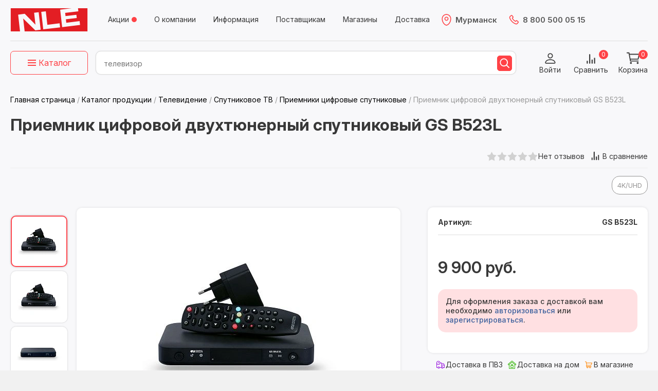

--- FILE ---
content_type: text/html; charset=UTF-8
request_url: https://n-l-e.ru/catalog/priemniki_tsifrovye_sputnikovye/priemnik_tsifrovoy_dvukhtyunernyy_sputnikovyy_gs_b523l/
body_size: 38540
content:
<!DOCTYPE html>
<html lang="ru" style="background-color: #f1f1f1">
<head>
    <meta name="viewport" content="width=device-width, initial-scale=1">
    <title>Цифровой двухтюнерный спутниковый приемник GS B523L: описание, стоимость, условия покупки</title>
    <link rel="preconnect" href="https://fonts.googleapis.com">
    <link rel="preconnect" href="https://fonts.gstatic.com" crossorigin>
    <link href="https://fonts.googleapis.com/css2?family=Inter:ital,opsz,wght@0,14..32,100..900;1,14..32,100..900&display=swap" rel="stylesheet">
        

            
        
        <!-- icons -->
    <link rel="icon" href="https://n-l-e.ru/favicon.ico" type="image/x-icon">
    <link rel="apple-touch-icon" sizes="152x152" href="/local/templates/nle/images/favicon/apple-touch-icon.png">
    <link rel="icon" type="image/png" sizes="32x32" href="/local/templates/nle/images/favicon/favicon-32x32.png">
    <link rel="icon" type="image/png" sizes="16x16" href="/local/templates/nle/images/favicon/favicon-16x16.png">
    <link rel="manifest" href="/local/templates/nle/images/favicon/site.webmanifest">
    <link rel="mask-icon" href="/local/templates/nle/images/favicon/safari-pinned-tab.svg" color="#383838">
    <link rel="preload" href="/images/catalog_icons/favorite-red.svg" as="image">
    <link rel="preload" href="/images/catalog_icons/compare-red.svg" as="image">
    <meta name="msapplication-TileColor" content="#383838">
    <meta name="theme-color" content="#ffffff">
    <meta name="yandex-verification" content="86e427ea8143bb05"/>

    
    <meta http-equiv="Content-Type" content="text/html; charset=UTF-8" />
<meta name="robots" content="index, follow" />
<meta name="keywords" content="купить цифровой спутниковый приемник, триколор тв цифровой спутниковый приемник, триколор цифровой спутниковый приемник, цифровой спутниковый hd приемник, цифровой спутниковый приемник, цифровой спутниковый приемник gs, цифровой спутниковый приемник триколор цена, цифровой спутниковый тв приемник" />
<meta name="description" content="GS B523L предназначен для декодирования цифровых спутниковых сигналов и поддерживает различные стандарты вещания. Он оснащен двумя независимыми тюнерами, обеспечивающими одновременный просмотр и запись нескольких телеканалов. " />
<link rel="canonical" href="https://n-l-e.ru/catalog/priemniki_tsifrovye_sputnikovye/priemnik_tsifrovoy_dvukhtyunernyy_sputnikovyy_gs_b523l/" />
<script data-skip-moving="true">(function(w, d, n) {var cl = "bx-core";var ht = d.documentElement;var htc = ht ? ht.className : undefined;if (htc === undefined || htc.indexOf(cl) !== -1){return;}var ua = n.userAgent;if (/(iPad;)|(iPhone;)/i.test(ua)){cl += " bx-ios";}else if (/Windows/i.test(ua)){cl += ' bx-win';}else if (/Macintosh/i.test(ua)){cl += " bx-mac";}else if (/Linux/i.test(ua) && !/Android/i.test(ua)){cl += " bx-linux";}else if (/Android/i.test(ua)){cl += " bx-android";}cl += (/(ipad|iphone|android|mobile|touch)/i.test(ua) ? " bx-touch" : " bx-no-touch");cl += w.devicePixelRatio && w.devicePixelRatio >= 2? " bx-retina": " bx-no-retina";if (/AppleWebKit/.test(ua)){cl += " bx-chrome";}else if (/Opera/.test(ua)){cl += " bx-opera";}else if (/Firefox/.test(ua)){cl += " bx-firefox";}ht.className = htc ? htc + " " + cl : cl;})(window, document, navigator);</script>


<link href="/bitrix/js/ui/design-tokens/dist/ui.design-tokens.min.css?173675916523463" type="text/css"  rel="stylesheet" />
<link href="/bitrix/js/ui/fonts/opensans/ui.font.opensans.min.css?17055023052320" type="text/css"  rel="stylesheet" />
<link href="/bitrix/js/main/popup/dist/main.popup.bundle.min.css?173675956426589" type="text/css"  rel="stylesheet" />
<link href="/bitrix/cache/css/s1/nle/page_198df0592d15e80161d868bbbff18923/page_198df0592d15e80161d868bbbff18923_v1.css?1768898970165672" type="text/css"  rel="stylesheet" />
<link href="/bitrix/cache/css/s1/nle/default_29b2d292e95077671398a698e2f3032b/default_29b2d292e95077671398a698e2f3032b_v1.css?17550858102817" type="text/css"  rel="stylesheet" />
<link href="/bitrix/cache/css/s1/nle/template_cafe74c8e5497a5980601384e9da0299/template_cafe74c8e5497a5980601384e9da0299_v1.css?1768898961385484" type="text/css"  data-template-style="true" rel="stylesheet" />




<script type="extension/settings" data-extension="currency.currency-core">{"region":"ru"}</script>



<link rel='stylesheet' href='/local/php_interface/preloader/preloader.css' type='text/css' media='all' />
<!-- dev2fun module opengraph -->
<meta property="og:title" content="Цифровой двухтюнерный спутниковый приемник GS B523L: описание, стоимость, условия покупки"/>
<meta property="og:description" content="GS B523L предназначен для декодирования цифровых спутниковых сигналов и поддерживает различные стандарты вещания. Он оснащен двумя независимыми тюнерами, обеспе..."/>
<meta property="og:url" content="https://n-l-e.ru/catalog/priemniki_tsifrovye_sputnikovye/priemnik_tsifrovoy_dvukhtyunernyy_sputnikovyy_gs_b523l/"/>
<meta property="og:type" content="website"/>
<meta property="og:site_name" content="N-L-E"/>
<meta property="og:image" content="https://n-l-e.ru/upload/iblock/928/35p8isve8nj27ocmkmcxx4otyf31et6k/priemnik-tsifrovoy-dvukhtyunernyy-sputnikovyy-gs-b523l.jpeg"/>
<meta property="og:image:type" content="image/jpeg"/>
<meta property="og:image:width" content="1667"/>
<meta property="og:image:height" content="1250"/>
<!-- /dev2fun module opengraph -->



    <meta property="og:url" content="https://n-l-e.ru:443/catalog/priemniki_tsifrovye_sputnikovye/priemnik_tsifrovoy_dvukhtyunernyy_sputnikovyy_gs_b523l/" /><meta property="og:title" content="Приемник цифровой двухтюнерный спутниковый GS B523L" /><meta property="og:description" content=" Поддержка дополнительных сервисов: «Кино Онлайн», «Детям», «Триколор через интернет», «Телеархив», «Кино Спутник», «Синематека», «Мультиэкран», «Триколор Умный дом», Функции записи, записи по таймеру и паузы эфира. Подробнее о сервисах на сайте tricolor.tv" /><meta property="og:image" content="https://n-l-e.ru:443/upload/iblock/018/2fbb6795-d03f-11eb-810c-00505699e537_2.jpeg" />    </head>

<body class="">
<div id="panel"></div>
<div class="menu_drop_down_catalog_bg"></div>
<header>
    <div class="wrap_content">
        <div class="header__line1">
            <div class="header__logo">
                <a href="/"></a>
            </div>
            
<div class="header__menu">
    <ul>
					<li class=" red_point"><a href="/actions/">Акции</a></li>
					<li class=" "><a href="/about/">О компании</a></li>
					<li class=" "><a href="/info/">Информация</a></li>
					<li class=" "><a href="/about/suppliers/">Поставщикам</a></li>
					<li class=" "><a href="/shops/">Магазины</a></li>
					<li class=" "><a href="/info/dostavka/">Доставка</a></li>
			</ul>
</div>
            <div class="header__contacts">
                <!--'start_frame_cache_choosetown'-->    <div class="choosetown">
        <a href="#" class="js_towns"><div class="town">Мурманск</div></a>
    </div>
    <div class="component_user_choose_sm__delayed_loading">
    <div class="no_modal component_user_choose_sm"> <!-- style="display: none" -->
        <div class="component_user_choose_sm__content">
            <div class="close"></div>
            <div class="component_user_choose_sm__title">Ваш город <b style='white-space: nowrap'>Колумбус</b><br>Ближайший магазин: <b style='white-space: nowrap'>&laquo;Мурманск&raquo;</b>            </div>
            <div class="flex_box">
            <div class="ok_button btn btn-red-red btn-small">Верно</div> &nbsp; <div class="choose_button btn btn-small ">Выбрать другой</div>            </div>
        </div>
    </div>
</div>
<!--'end_frame_cache_choosetown'-->                <div class="header__phone">
                     <a href="tel:88005000515">8 800 500 05 15</a>                </div>
            </div>
                        <!--'start_frame_cache_alltowns'--><div class="alltowns" style="display: none;" >
    <div class="alltowns__title">Выберите свой город <img src="/local/templates/nle/images/icon-point-red.svg" alt="">
    </div>
            <div class="alltowns__search_panel">
            <div class="input_container">
                <input id="town_search_input" class="input" type="text" placeholder="">
                <label for="town_search_input">Укажите ваш город для самовывоза или доставки </label>
            </div>
        </div>
        <div class="alltowns__info_panel">
            Самовывоз из наших магазинов:
        </div>
        
    

    <div class="alltowns_wrapinn">
        <div class="alltowns__column">
                                    <div class="townbox">
                <div class="townbox_letter">А</div>
                <ul>
                                            <li><a data-id="a871ed53-34ac-11f0-8147-00505699e537">Архангельск</a></li>
                                            <li><a data-id="a871ed54-34ac-11f0-8147-00505699e537">Астрахань</a></li>
                                    </ul>
            </div>
                                                <div class="townbox">
                <div class="townbox_letter">Б</div>
                <ul>
                                            <li><a data-id="611b0a29-34ba-11f0-8147-00505699e537">Белгород</a></li>
                                            <li><a data-id="611b0a2a-34ba-11f0-8147-00505699e537">Буденновск</a></li>
                                    </ul>
            </div>
                                                <div class="townbox">
                <div class="townbox_letter">В</div>
                <ul>
                                            <li><a data-id="9b054c77-34bd-11f0-8147-00505699e537">Волгоград</a></li>
                                            <li><a data-id="b1a6d03e-34be-11f0-8147-00505699e537">Волгодонск</a></li>
                                            <li><a data-id="b1a6d03f-34be-11f0-8147-00505699e537">Воронеж</a></li>
                                    </ul>
            </div>
                                    </div>
        <div class="alltowns__column">            <div class="townbox">
                <div class="townbox_letter">Е</div>
                <ul>
                                            <li><a data-id="b1a6d040-34be-11f0-8147-00505699e537">Екатеринбург</a></li>
                                    </ul>
            </div>
                                                <div class="townbox">
                <div class="townbox_letter">И</div>
                <ul>
                                            <li><a data-id="b1a6d041-34be-11f0-8147-00505699e537">Ижевск</a></li>
                                            <li><a data-id="de7c2fe3-3545-11f0-8147-00505699e537">Иркутск</a></li>
                                    </ul>
            </div>
                                                <div class="townbox">
                <div class="townbox_letter">К</div>
                <ul>
                                            <li><a data-id="de7c2fe4-3545-11f0-8147-00505699e537">Казань</a></li>
                                            <li><a data-id="de7c2fe5-3545-11f0-8147-00505699e537">Калининград</a></li>
                                            <li><a data-id="9516ac52-354d-11f0-8147-00505699e537">Кемерово</a></li>
                                            <li><a data-id="9516ac53-354d-11f0-8147-00505699e537">Киров</a></li>
                                            <li><a data-id="9516ac54-354d-11f0-8147-00505699e537">Краснодар</a></li>
                                            <li><a data-id="9516ac55-354d-11f0-8147-00505699e537">Красноярск</a></li>
                                            <li><a data-id="9516ac56-354d-11f0-8147-00505699e537">Курск</a></li>
                                    </ul>
            </div>
                                    </div>
        <div class="alltowns__column">            <div class="townbox">
                <div class="townbox_letter">Л</div>
                <ul>
                                            <li><a data-id="9516ac57-354d-11f0-8147-00505699e537">Липецк</a></li>
                                    </ul>
            </div>
                                                <div class="townbox">
                <div class="townbox_letter">М</div>
                <ul>
                                            <li><a data-id="b5b91b22-3555-11f0-8147-00505699e537">Магнитогорск</a></li>
                                            <li><a data-id="b5b91b23-3555-11f0-8147-00505699e537">Москва (Ярославское шоссе)</a></li>
                                            <li><a data-id="b5b91b24-3555-11f0-8147-00505699e537">Москва (ул. Деловая)</a></li>
                                            <li><a data-id="c0111fbb-370d-11f0-8147-00505699e537">Мурманск</a></li>
                                    </ul>
            </div>
                                                <div class="townbox">
                <div class="townbox_letter">Н</div>
                <ul>
                                            <li><a data-id="b5b91b25-3555-11f0-8147-00505699e537">Н.Новгород</a></li>
                                            <li><a data-id="b5b91b26-3555-11f0-8147-00505699e537">Новороссийск</a></li>
                                            <li><a data-id="b5b91b27-3555-11f0-8147-00505699e537">Новосибирск</a></li>
                                    </ul>
            </div>
                                    </div>
        <div class="alltowns__column">            <div class="townbox">
                <div class="townbox_letter">О</div>
                <ul>
                                            <li><a data-id="b5b91b28-3555-11f0-8147-00505699e537">Омск</a></li>
                                            <li><a data-id="c0111fbd-370d-11f0-8147-00505699e537">Оренбург</a></li>
                                    </ul>
            </div>
                                                <div class="townbox">
                <div class="townbox_letter">П</div>
                <ul>
                                            <li><a data-id="b5b91b29-3555-11f0-8147-00505699e537">Пенза</a></li>
                                            <li><a data-id="b5b91b2a-3555-11f0-8147-00505699e537">Пермь</a></li>
                                            <li><a data-id="b5b91b2b-3555-11f0-8147-00505699e537">Пятигорск</a></li>
                                    </ul>
            </div>
                                                <div class="townbox">
                <div class="townbox_letter">Р</div>
                <ul>
                                            <li><a data-id="5cadaa7e-356a-11f0-8147-00505699e537">Ростов</a></li>
                                    </ul>
            </div>
                                    </div>
        <div class="alltowns__column">            <div class="townbox">
                <div class="townbox_letter">С</div>
                <ul>
                                            <li><a data-id="611b0a28-34ba-11f0-8147-00505699e537">СМ Барнаул</a></li>
                                            <li><a data-id="5cadaa7f-356a-11f0-8147-00505699e537">Самара</a></li>
                                            <li><a data-id="5cadaa80-356a-11f0-8147-00505699e537">Санкт-Петербург</a></li>
                                            <li><a data-id="5cadaa81-356a-11f0-8147-00505699e537">Саратов</a></li>
                                            <li><a data-id="5cadaa82-356a-11f0-8147-00505699e537">Смоленск</a></li>
                                            <li><a data-id="ebfce640-3574-11f0-8147-00505699e537">Сочи</a></li>
                                            <li><a data-id="1a9c0727-3577-11f0-8147-00505699e537">Ставрополь</a></li>
                                            <li><a data-id="c0111fbc-370d-11f0-8147-00505699e537">Сыктывкар</a></li>
                                    </ul>
            </div>
                                                <div class="townbox">
                <div class="townbox_letter">Т</div>
                <ul>
                                            <li><a data-id="947562b3-3547-11f0-8147-00505699e537">Тюмень</a></li>
                                            <li><a data-id="947562b4-3547-11f0-8147-00505699e537">Тула</a></li>
                                            <li><a data-id="947562b5-3547-11f0-8147-00505699e537">Томск</a></li>
                                            <li><a data-id="947562b6-3547-11f0-8147-00505699e537">Тверь</a></li>
                                            <li><a data-id="1a9c0728-3577-11f0-8147-00505699e537">Тамбов</a></li>
                                    </ul>
            </div>
                                    </div>
        <div class="alltowns__column">            <div class="townbox">
                <div class="townbox_letter">У</div>
                <ul>
                                            <li><a data-id="947562b0-3547-11f0-8147-00505699e537">Уфа</a></li>
                                            <li><a data-id="947562b1-3547-11f0-8147-00505699e537">Ульяновск</a></li>
                                            <li><a data-id="947562b2-3547-11f0-8147-00505699e537">Улан-Удэ</a></li>
                                    </ul>
            </div>
                                                <div class="townbox">
                <div class="townbox_letter">Ч</div>
                <ul>
                                            <li><a data-id="947562ae-3547-11f0-8147-00505699e537">Челябинск</a></li>
                                            <li><a data-id="947562af-3547-11f0-8147-00505699e537">Чебоксары</a></li>
                                    </ul>
            </div>
                                                <div class="townbox">
                <div class="townbox_letter">Я</div>
                <ul>
                                            <li><a data-id="947562ad-3547-11f0-8147-00505699e537">Ярославль</a></li>
                                    </ul>
            </div>
                                </div>
    </div><!-- #row -->
    <a href="#" class="close alltowns_close"></a>
</div><!-- #alltowns -->

<link href="/local/templates/nle/include/alltowns/inc_alltowns.css?1545053890" type="text/css" rel="stylesheet">


<!--'end_frame_cache_alltowns'-->        </div><!-- line one -->

        <div class="header__line2">
            <div class="header__line2-wrapper">
                <div class="header__line2-inner">
                    <div class="spacer_for_logo_in_fixed_header"></div>
                    <div class="logo_in_fixed_header">
                        <div class="header__logo">
                            <a href="/"></a>
                        </div>
                    </div>
                    <div class="header__catalog_menu">
                        <!--div class="menu_drop_down_catalog__mobile_button"><a class="btn btn-red btn-small" href="/catalog/">Каталог</a></div-->
<div class="menu_drop_down_catalog__outer" style="top: 0px;">

    <div class="button_catalog_choose_section">
        <span class="hamburger"><b></b><b></b><b></b></span> <span
                class="text">Каталог</span>
    </div>
    <div class="menu_drop_down_catalog">

        <div class="menu_drop_down_catalog__title"><a href="/catalog/">Каталог</a></div>
        <div class="menu_drop_down_catalog__message">Выберите категорию</div>
        <div class="menu_drop_down_catalog__row">
                            <div class="menu_drop_down_catalog__col">
                <ul>
                                    <li><a href="/catalog/kabeli_i_shnury/"><img src="/upload/uf/665/1gz3awq52tu2nycg0h6s9hn6dw5k1cm0/kabel.svg"/>Кабели и шнуры</a></li>
                                    <li><a href="/catalog/televidenie/"><img src="/upload/uf/c98/wr0ld55k57u3y6qssby5f8gp8x1vm9v2/tv.svg"/>Телевидение</a></li>
                                    <li><a href="/catalog/audio_i_video_tekhnika/"><img src="/upload/uf/437/2l5qg85g90lzik130trqza3fj33c7app/kolonka.svg"/>Аудио и видео техника</a></li>
                                    <li><a href="/catalog/internet_i_usilenie_signala/"><img src="/upload/uf/3ab/t52fdryikohndfhqryf7acxhdctinsm5/wifi.svg"/>Интернет и усиление сигнала</a></li>
                                    <li><a href="/catalog/elektrotovary/"><img src="/upload/uf/28a/66z0f8rkh2svsy9jvjc390untyrss9hq/electro.svg"/>Электротовары</a></li>
                                    <li><a href="/catalog/umnyy_dom_i_bezopasnost/"><img src="/upload/uf/f08/sybnn2oc7vcofoz5ixqkgr4i6c4i0ljc/umniy_dom.svg"/>Умный дом и безопасность</a></li>
                                    <li><a href="/catalog/osveshchenie/"><img src="/upload/uf/261/iey1hb7acb0gm9ffk5kf2s1ebk6gu125/svet.svg"/>Освещение</a></li>
                                        </ul>
                        </div>
                        <div class="menu_drop_down_catalog__col">
                        <ul>
                                        <li><a href="/catalog/avtotovary/"><img src="/upload/uf/a24/pmvzqfse9c78wqwmufxpd6sopjwkmex1/avto.svg"/>Автотовары</a></li>
                                    <li><a href="/catalog/sezonnye_tovary/"><img src="/upload/uf/308/unt4p2fwarol8nlfbjb8g32dm0o71v28/sezon.svg"/>Сезонные товары</a></li>
                                    <li><a href="/catalog/televizory/"><img src="/upload/uf/6e2/3i3fqzw6zgjdbm17gdygoy0rtykf8bk0/Televizory.png"/>Телевизоры</a></li>
                                    <li><a href="/catalog/sumki_i_ryukzaki/"><img src="/upload/uf/35f/3w4ig6tmm0goo8wydrnnmcpyy8qstu8x/sumka.svg"/>Сумки и рюкзаки</a></li>
                                    <li><a href="/catalog/stroitelnye_materialy/"><img src="/upload/uf/6ce/xmpr24dyqopy46nbo5ibrn5v36ofgbws/stroy.svg"/>Строительные материалы</a></li>
                                    <li><a href="/catalog/inzhenernaya_santekhnika/"><img src="/upload/uf/7c5/i9qz75lynq9eijb83r9qrcugducg7rt7/santehnika2.svg"/>Инженерная сантехника</a></li>
                
                </ul>
                </div>
            
            <div class="menu_drop_down_catalog__col">
                <div id="popmenu_banner">
                    
<div class="banner_small_for_menu">
    <!-- #bnews_slider start -->
	<div id="banner_small_for_menu">
				<a href="https://n-l-e.ru/catalog/priemniki_tsifrovye_sputnikovye/mediaserver_domashniy_gs_hub_2_pro_seliger_512gb/?erid=2Ranyo8oSos"  target="_blank" class="banner_item_wrapper banner_small_for_menu_item banner_id" data-banner-name="Селигер 2 ПРО приставка премиум класса_ март 2025">
			<!-- img src="/upload/iblock/ab3/u2c83x4teb1e0utb3lta7kxuqc0whyyj/Seliger2_pro.jpg" alt="Селигер 2 ПРО приставка премиум класса_ март 2025" -->
            <img src="/upload/webp/resize_cache/ab3/u2c83x4teb1e0utb3lta7kxuqc0whyyj/330_440_1/seliger2_pro.webp" alt="" >			            <div class="erir">
                <div class="erir_wrapinn" id="erir_2Ranyo8oSos">
                    <div class="label_wrapp">
                        <div class="label">Реклама <span></span></div>
                    </div>
                    <div class="spoiler" style="display: none">
                        <span class="erir_company_title">Рекламодатель:</span>
                        <span class="erir_company">
                            ООО «Спутник Трейд»                        </span>
                        <span class="erir_inn">
                            <span class="erir_inn_title">ИНН:</span>
                            7814478840                        </span>
                        <span class="erir_token">
                             <span class="erir_token_title">erid:</span>
                             2Ranyo8oSos                        </span>
                    </div>
                </div>
            </div>
            		</a><!-- #banner_small_for_menu_item -->
				<a href="https://n-l-e.ru/catalog/usilenie_internet_signala_3g_4g/mesh_sistema_tr_mesh_01/?erid=2RanymT73UD"  class="banner_item_wrapper banner_small_for_menu_item banner_id" data-banner-name="Mesh-система TR-mesh-01_ new">
			<!-- img src="/upload/iblock/c5a/5wvme6zox295yf2jk8qczlr2hod7e044/Banner-Mesh.png" alt="Mesh-система TR-mesh-01_ new" -->
            <img data-lazy="/upload/webp/resize_cache/c5a/5wvme6zox295yf2jk8qczlr2hod7e044/330_440_1/banner-mesh.webp" alt="" >			            <div class="erir">
                <div class="erir_wrapinn" id="erir_2RanymT73UD">
                    <div class="label_wrapp">
                        <div class="label">Реклама <span></span></div>
                    </div>
                    <div class="spoiler" style="display: none">
                        <span class="erir_company_title">Рекламодатель:</span>
                        <span class="erir_company">
                            ООО «Спутник Трейд»                        </span>
                        <span class="erir_inn">
                            <span class="erir_inn_title">ИНН:</span>
                            7814478840                        </span>
                        <span class="erir_token">
                             <span class="erir_token_title">erid:</span>
                             2RanymT73UD                        </span>
                    </div>
                </div>
            </div>
            		</a><!-- #banner_small_for_menu_item -->
				<a href="https://n-l-e.ru/catalog/blendery/?erid=2RanykqGtmf"  target="_blank" class="banner_item_wrapper banner_small_for_menu_item banner_id" data-banner-name="Новинка блендеры для физ лиц">
			<!-- img src="/upload/iblock/5aa/di0iyr07if48vo24azaiz0sg0zgzp69g/Novaya-lineyka-blenderov-_1_.png" alt="Новинка блендеры для физ лиц" -->
            <img data-lazy="/upload/webp/resize_cache/5aa/di0iyr07if48vo24azaiz0sg0zgzp69g/330_440_1/novaya-lineyka-blenderov-_1_.webp" alt="" >			            <div class="erir">
                <div class="erir_wrapinn" id="erir_2RanykqGtmf">
                    <div class="label_wrapp">
                        <div class="label">Реклама <span></span></div>
                    </div>
                    <div class="spoiler" style="display: none">
                        <span class="erir_company_title">Рекламодатель:</span>
                        <span class="erir_company">
                            ООО «Спутник Трейд»                        </span>
                        <span class="erir_inn">
                            <span class="erir_inn_title">ИНН:</span>
                            7814478840                        </span>
                        <span class="erir_token">
                             <span class="erir_token_title">erid:</span>
                             2RanykqGtmf                        </span>
                    </div>
                </div>
            </div>
            		</a><!-- #banner_small_for_menu_item -->
			</div><!-- #bnews_slider -->
    <!-- #bnews_slider2_mobile start -->

</div>
                 </div>
            </div>
        </div>
    </div>
</div>                    </div>
                    <div class="header__line2_block2">
                        <div class="header__search">
                                                                                    <div id="smart-title-search" class="search">
	<form action="/catalog/">
        <input id="smart-title-search-input" placeholder="" type="text" name="q" value="" autocomplete="off" class="search_input"/>
        <button class="search_button_submit" type="submit" name="s"></button>
			</form>
	
	<!--'start_frame_cache_GLdrzS'-->			<!--'end_frame_cache_GLdrzS'--></div>

                        </div>
                        <div class="header__buttons">
                                                                    <div class="auth">
            <div class="hbox-user hbox-user-desktop">
                <a href="javascript:void(0);" onclick="BXAuthFormPopup.showPopup('/local/templates/nle/components/bitrix/system.auth.form/popup/ajax.php')" rel="nofollow" class="hbox_name hbox_username">
                    <span class="hbox_username_span">Войти</span>
                </a>
            </div>
        </div>
                                            <!--<div class="lg-hidden sm-visible">
                                    <div class="hbox">
                                        <div class="topheader_reg">
                                            <a href="/register/">Зарегистрироваться</a>
                                        </div>
                                    </div>
                                </div>-->
                            <div class="header__buttons__group2">
                                                                <div class="compare">
                                    <div id="comp_1ac5ef153963884ca9e5966472abe806">
<div id="compareList6oLlT7" class="bx_catalog-compare-list "><!--'start_frame_cache_compareList6oLlT7'-->    <div class="compare">
        <a class="active" href="/catalog/compare/"><span class="text">Сравнить</span><span class="number">0</span></a>
    </div>
    <!--'end_frame_cache_compareList6oLlT7'--></div>
</div>                                </div>
                                                                                                <div id="bx_basketjGFMdk" class="cart bx-basket bx-opener" >
    <!--'start_frame_cache_bx_basketjGFMdk'--><a class="link" href="/personal/cart/">
    <span class="text">Корзина</span>
    <span class="number ">0</span>
</a><!--'end_frame_cache_bx_basketjGFMdk'--></div>
                            </div>
                            
                        </div>
                    </div>
                </div>
            </div>
        </div><!-- line two -->
    </div><!-- #container -->
</header><!-- #Header -->
<div id="main_content_start"></div>
<main>
    <div class="wrap_content">
                        <div class="breadcrumbs" itemscope itemtype="http://schema.org/BreadcrumbList"><div class="breadcrumbs_text">
				<a href="/" title="Главная страница" itemprop="itemListElement" itemscope itemtype="http://schema.org/ListItem">
					<span itemprop="name">Главная страница</span>
					<meta itemprop="position" content="1" />
					<meta itemprop="item" content="/" />
				</a> <span class="delimiter">/</span> 
				<a href="/catalog/" title="Каталог продукции" itemprop="itemListElement" itemscope itemtype="http://schema.org/ListItem">
					<span itemprop="name">Каталог продукции</span>
					<meta itemprop="position" content="2" />
					<meta itemprop="item" content="/catalog/" />
				</a> <span class="delimiter">/</span> 
				<a href="/catalog/televidenie/" title="Телевидение" itemprop="itemListElement" itemscope itemtype="http://schema.org/ListItem">
					<span itemprop="name">Телевидение</span>
					<meta itemprop="position" content="3" />
					<meta itemprop="item" content="/catalog/televidenie/" />
				</a> <span class="delimiter">/</span> 
				<a href="/catalog/sputnikovoe_tv/" title="Спутниковое ТВ" itemprop="itemListElement" itemscope itemtype="http://schema.org/ListItem">
					<span itemprop="name">Спутниковое ТВ</span>
					<meta itemprop="position" content="4" />
					<meta itemprop="item" content="/catalog/sputnikovoe_tv/" />
				</a> <span class="delimiter">/</span> 
				<a href="/catalog/priemniki_tsifrovye_sputnikovye/" title="Приемники цифровые спутниковые" itemprop="itemListElement" itemscope itemtype="http://schema.org/ListItem">
					<span itemprop="name">Приемники цифровые спутниковые</span>
					<meta itemprop="position" content="5" />
					<meta itemprop="item" content="/catalog/priemniki_tsifrovye_sputnikovye/" />
				</a> <span class="delimiter">/</span> <span itemprop="itemListElement" itemscope itemtype="http://schema.org/ListItem"><span itemprop="name">Приемник цифровой двухтюнерный спутниковый GS B523L</span><meta itemprop="position" content="6" /><meta itemprop="item" content="/catalog/priemniki_tsifrovye_sputnikovye/priemnik_tsifrovoy_dvukhtyunernyy_sputnikovyy_gs_b523l/" /></span></div></div>            <div class="h1_wrapper"><h1 itemprop="name" class="pagetitle">Приемник цифровой двухтюнерный спутниковый GS B523L</h1></div>            
                            <div class='component_catalog_element_wrapper'>
                <!-- start component_catalog_element_wrapinn -->
    <div class="component_catalog_element  catalog_element_personal">
                    <div class="xs-hidden">
                <div class="component_catalog_element__line1">
                    <div class="left">
                        <span class="typemin-traceble-info" style="display: none;">
    <noindex>
        <div class="typemin-traceble-info-inner">
            <span class="typemin-traceble-info__button_close"></span>
            <p class="title">Прослеживаемый товар</p>
            <p>Данный товар имеет регистрационный номер партии  (РНПТ), который подлежит прослеживанию.</p>
            <p>Это обязательная маркировка импортных товаров.</p>
            <p>Его можно приобрести только при наличии  ЭДО.</p>
        </div>
    </noindex>
</span>
                    </div>
                    <div class="right">
                                                                            <div class="rating-header">
                                <span>
                                    <span class="rating-stars">
                                        <span class="star star-empty"></span>
                                        <span class="star star-empty"></span>
                                        <span class="star star-empty"></span>
                                        <span class="star star-empty"></span>
                                        <span class="star star-empty"></span>
                                    </span>
                                    <span class="review-count">Нет отзывов</span>
                                </span>
                            </div>
                                                        <a href="#" id="bx_117848907_6880_compare_link" class="to_compare_link" data-id="6880">В сравнение</a>
                        </div>
                </div>
            </div>
            
                    <div class="catalog_tags catalog_tags_right"><a href="/catalog/tag/4k-uhd/" class="btn btn-grey-reverse btn-sm">4K/UHD</a></div>
        <div id="bx_117848907_6880" itemscope="" itemtype="http://schema.org/Product">
                        <meta itemprop="name" content="Приемник цифровой двухтюнерный спутниковый GS">
            <meta itemprop="description" content=" Поддержка дополнительных сервисов: &laquo;Кино Онлайн&raquo;, &laquo;Детям&raquo;, &laquo;Триколор через интернет&raquo;, &laquo;Телеархив&raquo;, &laquo;Кино Спутник&raquo;, &laquo;Синематека&raquo;, &laquo;Мультиэкран&raquo;, &laquo;Триколор Умный дом&raquo;, Функции записи, записи по таймеру и паузы эфира. Подробнее о сервисах на сайте tricolor.tv">
            <meta itemprop="hasMerchantReturnPolicy" content="возврат в магазин покупки">

            <div itemprop="aggregateRating" itemtype="http://schema.org/AggregateRating" itemscope>
                                <meta itemprop="reviewCount" content="46"/>
                <meta itemprop="ratingValue" content="4.6"/>
            </div>
            <div itemprop="brand" itemtype="http://schema.org/Thing" itemscope>
                <meta itemprop="name" content="NLE"/>
            </div>

            <!-- start component_catalog_element__line2 -->
            <div class="component_catalog_element__line2 card-notlog">
                <div class="left">
                                            <div class="gallery  num_images_6">
                            <div class="gallery_thumbs">
                                                                        <div class="gallery_thumbs_item">
                                    <span>
                                        <img src="/upload/webp/resize_cache/18d/fste3qn8r201vi8jhvtcertnmwb6vikf/100_100_1/priemnik-tsifrovoy-dvukhtyunernyy-sputnikovyy-gs-b523l.webp" alt="приемник цифровой двухтюнерный спутниковый gs b523l" width="100" height="75">
                                    </span>
                                        </div>
                                                                            <div class="gallery_thumbs_item">
                                    <span>
                                        <img src="/upload/webp/resize_cache/018/100_100_1/2fbb6795-d03f-11eb-810c-00505699e537_2.webp" alt="приемник цифровой двухтюнерный спутниковый gs b523l" width="100" height="75">
                                    </span>
                                        </div>
                                                                            <div class="gallery_thumbs_item">
                                    <span>
                                        <img src="/upload/webp/resize_cache/b4e/100_100_1/2fbb6795-d03f-11eb-810c-00505699e537_3.webp" alt="приемник цифровой двухтюнерный спутниковый gs b523l" width="100" height="75">
                                    </span>
                                        </div>
                                                                            <div class="gallery_thumbs_item">
                                    <span>
                                        <img src="/upload/webp/resize_cache/c72/100_100_1/2fbb6795-d03f-11eb-810c-00505699e537_4.webp" alt="приемник цифровой двухтюнерный спутниковый gs b523l" width="100" height="75">
                                    </span>
                                        </div>
                                                                            <div class="gallery_thumbs_item">
                                    <span>
                                        <img src="/upload/webp/resize_cache/862/100_100_1/2fbb6795-d03f-11eb-810c-00505699e537_5.webp" alt="приемник цифровой двухтюнерный спутниковый gs b523l" width="100" height="75">
                                    </span>
                                        </div>
                                                                            <div class="gallery_thumbs_item">
                                    <span>
                                        <img src="/upload/webp/resize_cache/507/100_100_1/2fbb6795-d03f-11eb-810c-00505699e537_6.webp" alt="приемник цифровой двухтюнерный спутниковый gs b523l" width="100" height="75">
                                    </span>
                                        </div>
                                                                </div>
                            <div class="gallery_big">
                                                                    <div class="gallery_big_item xxx">
                                    <span>
                                        <a href="/upload/iblock/18d/fste3qn8r201vi8jhvtcertnmwb6vikf/priemnik-tsifrovoy-dvukhtyunernyy-sputnikovyy-gs-b523l.jpeg" itemprop="image" data-fancybox="gallery"
                                           data-caption="приемник цифровой двухтюнерный спутниковый gs b523l" class="galleryZoom">
                                            <img src="/upload/webp/resize_cache/18d/fste3qn8r201vi8jhvtcertnmwb6vikf/450_450_1/priemnik-tsifrovoy-dvukhtyunernyy-sputnikovyy-gs-b523l.webp" alt="приемник цифровой двухтюнерный спутниковый gs b523l" fetchpriority="high" width="450" height="337">
                                        </a>
                                    </span>
                                    </div>
                                                                    <div class="gallery_big_item xxx">
                                    <span>
                                        <a href="/upload/iblock/018/2fbb6795-d03f-11eb-810c-00505699e537_2.jpeg" itemprop="image" data-fancybox="gallery"
                                           data-caption="приемник цифровой двухтюнерный спутниковый gs b523l" class="galleryZoom">
                                            <img src="/upload/webp/resize_cache/018/450_450_1/2fbb6795-d03f-11eb-810c-00505699e537_2.webp" alt="приемник цифровой двухтюнерный спутниковый gs b523l" fetchpriority="high" width="450" height="337">
                                        </a>
                                    </span>
                                    </div>
                                                                    <div class="gallery_big_item xxx">
                                    <span>
                                        <a href="/upload/iblock/b4e/2fbb6795-d03f-11eb-810c-00505699e537_3.jpeg" itemprop="image" data-fancybox="gallery"
                                           data-caption="приемник цифровой двухтюнерный спутниковый gs b523l" class="galleryZoom">
                                            <img src="/upload/webp/resize_cache/b4e/450_450_1/2fbb6795-d03f-11eb-810c-00505699e537_3.webp" alt="приемник цифровой двухтюнерный спутниковый gs b523l" fetchpriority="high" width="450" height="337">
                                        </a>
                                    </span>
                                    </div>
                                                                    <div class="gallery_big_item xxx">
                                    <span>
                                        <a href="/upload/iblock/c72/2fbb6795-d03f-11eb-810c-00505699e537_4.jpeg" itemprop="image" data-fancybox="gallery"
                                           data-caption="приемник цифровой двухтюнерный спутниковый gs b523l" class="galleryZoom">
                                            <img src="/upload/webp/resize_cache/c72/450_450_1/2fbb6795-d03f-11eb-810c-00505699e537_4.webp" alt="приемник цифровой двухтюнерный спутниковый gs b523l" fetchpriority="high" width="450" height="337">
                                        </a>
                                    </span>
                                    </div>
                                                                    <div class="gallery_big_item xxx">
                                    <span>
                                        <a href="/upload/iblock/862/2fbb6795-d03f-11eb-810c-00505699e537_5.jpeg" itemprop="image" data-fancybox="gallery"
                                           data-caption="приемник цифровой двухтюнерный спутниковый gs b523l" class="galleryZoom">
                                            <img src="/upload/webp/resize_cache/862/450_450_1/2fbb6795-d03f-11eb-810c-00505699e537_5.webp" alt="приемник цифровой двухтюнерный спутниковый gs b523l" fetchpriority="high" width="450" height="337">
                                        </a>
                                    </span>
                                    </div>
                                                                    <div class="gallery_big_item xxx">
                                    <span>
                                        <a href="/upload/iblock/507/2fbb6795-d03f-11eb-810c-00505699e537_6.jpeg" itemprop="image" data-fancybox="gallery"
                                           data-caption="приемник цифровой двухтюнерный спутниковый gs b523l" class="galleryZoom">
                                            <img src="/upload/webp/resize_cache/507/450_450_1/2fbb6795-d03f-11eb-810c-00505699e537_6.webp" alt="приемник цифровой двухтюнерный спутниковый gs b523l" fetchpriority="high" width="450" height="337">
                                        </a>
                                    </span>
                                    </div>
                                                            </div>

                        </div><!-- #gallery -->
                        <div class="hidden lg-hidden tb-hidden sm-hidden xs-visible">
                            <div class="component_catalog_element__line1 ">
                                <div class="left">
                                    <span class="typemin-traceble-info" style="display: none;">
    <noindex>
        <div class="typemin-traceble-info-inner">
            <span class="typemin-traceble-info__button_close"></span>
            <p class="title">Прослеживаемый товар</p>
            <p>Данный товар имеет регистрационный номер партии  (РНПТ), который подлежит прослеживанию.</p>
            <p>Это обязательная маркировка импортных товаров.</p>
            <p>Его можно приобрести только при наличии  ЭДО.</p>
        </div>
    </noindex>
</span>
                                </div>
                                <div class="right">
                                                                            <div class="product_rating empty_rating"> 0.0 </div>
                                                                                <a href="#" id="bx_117848907_6880_compare_link_mobile" class="to_compare_link" data-id="6880">В сравнение</a>
                                    </div>
                            </div>
                        </div>
                                        </div>
                <div class="right">
                    <div class="block_buy">
                                                    <div class="flex articul"><span class="field_name">Артикул:</span> <b
                                        class="field_value">GS B523L</b></div>
                            <hr>
                                                <div class="buy_block_badge_list">
                                                    </div>
                        
                                                <div class="buy_block_price_block" itemprop="offers" itemscope=""
                             itemtype="http://schema.org/Offer">
                            <meta itemprop="availability" content="https://schema.org/InStock" />                            <div class="buy_block_price_block__actual_price"
                                 id="bx_117848907_6880_price">9 900 руб.</div>

                            <meta itemprop="price" content="9900">
                            <meta itemprop="priceValidUntil"
                                  content="2027-01-23"/>
                            <meta itemprop="priceCurrency" content="RUB">
                        </div>

                        <ul class="cardFeat on_delete">
                                                    </ul>

                        
                                                    <div style="display: none" id="amount_box_row" class="amountbox_row">
                                Загрузка...
                            </div>
                                                            <div style="display: none;" class="old_number_block">
                                    <input class="number"
                                           id="bx_117848907_6880_quantity"
                                           type="number"
                                           value="1"
                                           step="1"
                                           min="1"
                                    >
                                                                    </div>
                                                                                                                                        <div class="card_btn variant4" id="bx_117848907_6880_basket_actions">
                                                            </div>
                        
                                                    <div class="not_authorized_notify">
                                Для оформления заказа с доставкой вам необходимо <a href="javascript:void(0);"
                                                                                    onclick="BXAuthFormPopup.showPopup('/local/templates/nle/components/bitrix/system.auth.form/popup/ajax.php')"
                                                                                    rel="nofollow">
                                    авторизоваться</a> или <a href="/register/">зарегистрироваться</a>.
                            </div>
                                                </div>
                                        <div class="block_delivery">
                        <div class="block_delivery__item">
                            <div class="block_delivery__item_icon --icon1"></div>
                            <div class="block_delivery__item_title">
                                Доставка в ПВЗ
                                <div class="block_delivery__item_available --not-available">
                                    недоступно                                </div>
                            </div>

                        </div>
                        <div class="block_delivery__item">
                            <div class="block_delivery__item_icon --icon2"></div>
                            <div class="block_delivery__item_title">
                                Доставка на дом
                                <div class="block_delivery__item_available --not-available">
                                    недоступно                                </div>
                            </div>

                        </div>
                        <div class="block_delivery__item">
                            <div class="block_delivery__item_icon --icon3"></div>
                            <div class="block_delivery__item_title">
                                В магазине
                                <div id="selfpick_available"
                                     data-max=""
                                     class="block_delivery__item_available --not-available">
                                    недоступно                                </div>
                            </div>
                        </div>
                    </div>
                </div>
            </div><!-- end component_catalog_element__line2 -->
            
                            <div id="anchor_description" class="block_descriptions  ">
                                            <div class="block_left">
                            <h2 class="description block_title active" id="description_title">
                                <noindex>Описание</noindex>
                            </h2>
                            <div class="block_description active">
                                                                 <br/>Поддержка дополнительных сервисов: «Кино Онлайн», «Детям», «Триколор через интернет», «Телеархив», «Кино Спутник», «Синематека», «Мультиэкран», «Триколор Умный дом», Функции записи, записи по таймеру и паузы эфира. Подробнее о сервисах на сайте tricolor.tv<br/></div>
                        </div>
                                                                <div class="block_md">
                            <h2 class="features block_title" id="features_title">Характеристики</h2>
                            <div class="block_features">
                                                                                                    <div class="feature"><b>Страна изготовитель:</b> <span>Российская Федерация</span></div>
                                                                <div class="feature">Основные характеристики:</div><div class="feature"><b>Источник сигнала:</b><span>	Спутник, Интернет</span></div><div class="feature"><b>Тип приемника:</b><span>	Сервер</span></div><div class="feature">Качество изображения	HD, UHD (4K)</div><div class="feature"><b>Интерфейсы:</b><span> USB, HDMI, Аналоговый аудио/видео выход (RCA), AV (Jack 3,5 мм TRRS)</span></div><div class="feature"><b>Функции:</b><span>	Timeshift (отложенный просмотр), PVR (запись эфира), Кинозалы, Кино, Детям, Синематека (ранее Лучшее на ТВ), Онлайн ТВ, ТВ-Почта (ранее Триколор ТВ-почта), Телеархив, Cинематика</span></div><div class="feature"><b>Дополнительные характеристики:</b><span>	Дисплей, Сертификат дополнительной гарантии, Умный дом, Видеонаблюдение</span></div><div class="feature">Все характеристики:</div><div class="feature"><b>Число телеканалов и радиостанций:</b><span>	Не менее 1000</span></div><div class="feature"><b>Варианты организации списков телеканалов и радиостанций:</b><span>	Телеканалы, радиоканалы, по жанровым категориям, избранные</span></div><div class="feature"><b>Поддерживаемые виды поиска телеканалов и радиостанций:</b><span>	Автоматический поиск каналов оператора, ручной поиск</span></div><div class="feature"><b>Поддержка телетекста:</b><span>	DVB; OSD&amp;VBI</span></div><div class="feature"><b>Поддержка субтитров:</b><span>	DVB; TXT</span></div><div class="feature"><b>Напоминания-таймеры:</b><span> Не менее 30</span></div><div class="feature"><b>Графический интерфейс:</b><span>	Полноцветный, высокого разрешения, 32 бит</span></div><div class="feature"><b>Языки меню:</b><span>	Русский, Английский</span></div><div class="feature">Электронный программный гид	ISO 8859-5 standard</div><div class="feature"><b>Встроенный Wl-Fi адаптер:</b><span>	нет</span></div><div class="feature"><b>Встроенный Bluetooth:</b><span>	нет</span></div><div class="feature">Разъемы USB:</div><div class="feature"><b>Задняя панель:</b><span> 1x USB 2.0; 1x USB 3.0</span></div><div class="feature"><b>Разъем IR (подключение выносного ИК-датчика для приема сигналов с пульта ДУ):</b><span>	IR-разъем (тип 3,5 мм). Подключение выносного ИК-приемника сигналов с пульта</span></div><div class="feature"><b>Работа встроенного ИК-датчика при подключении выносного:</b><span> Работает</span></div><div class="feature"><b>Ethernet:</b><span>	1000BASE-T, IEEE 802.3ab</span></div><div class="feature"><b>Органы управления:</b><span>	Кнопка «ВКЛ./ВЫКЛ.»; ИК-датчик для приема сигналов с пульта, кнопка с функцией Find Me</span></div><div class="feature"><b>Органы индикации:</b><span>	LED-индикатор (дисплей)</span></div><div class="feature"><b>Картоприемник:</b><span>	Слот для установки смарт-карты условного доступа</span></div><div class="feature"><b>HDMI:</b><span>	Цифровой аудио-/видеоинтерфейс</span></div><div class="feature"><b>Аналоговое аудио/видео:</b><span>	AV-разъем (тип 3,5 мм). Подключение приемника к телевизору с помощью переходника Jack 3,5 мм — 3RCA</span></div><div class="feature"><b>TERRESTRIAL OUT:</b><span> (трансляция сигнала, поступающего на TERRESTRIAL IN)	Разъем «LNB2 IN». Подключение кабеля от конвертера спутниковой антенны для работы приемника-клиента</span></div><div class="feature"><b>Количество тюнеров:</b><span>	2</span></div><div class="feature"><b>Входной разъем:</b><span>	Тип “F”, IEC 169-24</span></div><div class="feature"><b>Диапазон частот:</b><span> 950...2150 МГц</span></div><div class="feature"><b>Входное сопротивление:</b><span>	75 Ом</span></div><div class="feature"><b>Уровень входного сигнала:</b><span> –65...–25 дБмВт</span></div><div class="feature"><b>Питание конвертера и поляризация:</b><span>	Вертикальная/правая поляризация: (13,0±0,5) B Горизонтальная/левая поляризация: (18,0±0,5) B</span></div><div class="feature"><b>Демодуляци:</b><span> DVB-S: QPSK; DVB-S2: QPSK, 8PSK, 16APSK, 32APSK DVB-S2X: QPSK, 8PSK, 8APSK-L, 16APSK, 16APSK-L, 32APSK, 32APSK-L</span></div><div class="feature"><b>Видеопоток:</b><span>	MPEG-2: MP@ML 4:2:0 MPEG-4 (H.264): MP@L2.2-5.1 4:2:0, MP@L2.2-5.1 4:2:0 baseline, HP@L2.2-5.1 4:2:0 H.265: MP@L1-5.1 4:2:0, MP@L1-5.1 10 bit 4:2:0</span></div><div class="feature"><b>Формат экрана:</b><span>	4:3, 16:9</span></div><div class="feature"><b>Видеоразрешение:</b><span>	От 360i/p до 2160p*</span></div><div class="feature"><b>Декодирование аудио:</b><span>	MPEG-1 Audio Layer II (ISO/IEC 11172, part 3) MPEG-2 AAC MPEG-4 AAC (ADTS), HE-AAC v.1 и v.2 (ADTS) AC-3 (ATSC или DVB) / E-AC-3, Dolby Digital Plus, Multichannel**</span></div><div class="feature"><b>Режим аудио:</b><span>	Моно/Стерео</span></div><div class="feature"><b>Стандарты аналогового:</b><span> ТВ	NTSC, PAL</span></div><div class="feature"><b>Тип блока питания:</b><span>	Внешний 12 В, 2 А</span></div><div class="feature"><b>Потребляемая мощность:</b><span>	Не более 36 Вт</span></div><div class="feature"><b>Размеры корпуса:</b><span>	Не более 218 × 139 × 28 мм</span></div><div class="feature"><b>Срок службы:</b><span>	3 года</span></div><div class="feature"><b>Срок гарантийного обслуживания:</b><span>	12 месяцев</span></div>                            </div>
                        </div>
                                            <div class="block_right">
                            <h2 class="features block_title" id="review_title">Отзывы</h2>
                            <div class="block_reviews">
                                
<div class="component_news_list_reviews">

            <div class="component_news_list_reviews__items_block noreviews">
            <div class="no_reviews_block">
                <div class="item rating-0">
        <span class="stars">
            <span class="star"></span>
            <span class="star"></span>
            <span class="star"></span>
            <span class="star"></span>
            <span class="star"></span>
        </span>
                </div>
                <div class="no_reviews_block__text">
                    На этот товар отзывов пока нет
                </div>
            </div>
        </div>
    </div>

                            </div>
                        </div>
                    <div class="block_descriptions_expand_button">
                        <div class="triangle"></div>
                        <div class="fog"></div>
                    </div>
                    <div class="reviews_expand" style="display:none;" id="reviews_loader">
                        <div class="triangle push" id="load-more"></div>
                        <div class="fog"></div>
                    </div>
                                            <div class="block_descriptions__lining"></div>
                                    </div>
                    </div>

                        <div class="preloader"></div>

    </div>
    <div id="catalog_element_pop_window">
        <div class="wrapinn">
            <div class="close popup-window-close-icon popup-window-titlebar-close-icon"></div>
            <div class="content"></div>
        </div>
    </div>
        <!-- end component_catalog_element_wrapinn -->
    <div id="anchor_related"></div>
    <h2>С этим товаром покупают</h2>
<noindex>
    <div class="recommended_products_wrapper">
        <div class="recommended_products">
                <div class="bx-section-desc bx-blue">
        <p class="bx-section-desc-post"></p>
    </div>
    <noindex>
    <div class="recommended_products__in_element2">
<div id="related_products">
                                        <div class=""> <!-- grid3 tb4 xs12 -->

                    
	<div class="in_element_3" id="bx_3966226736_6955_362ce596257894d11ab5c1d73d13c755" data-entity="item" >
		
<div class="catalog_item__item__card 83b1f064-1547-4a3b-901b-e57e4156824e" itemscope="" itemtype="http://schema.org/Product">
	<meta itemprop="description" content="Солевой элемент питания размера AAA.">
    		<div class="product is_not_set">
            <div class="block_extra_buttons">
                                                <a id="bx_3966226736_6955_362ce596257894d11ab5c1d73d13c755_compare_link" href="#" class="to_compare" data-id="6955"></a>
                            </div>
            
			<div class="product_image">
				<a href="/catalog/elementy_pitaniya/element_pitaniya_solevoy_trikolortv_r03_2_sht_v_shrinke_trr032sv/" itemprop="image" class="two_pics">
                    <img src="/upload/webp/resize_cache/08b/m58nfvmw710yuzfq0b309lza3mq03pzc/220_220_1/element-pitaniya-solevoy-trikolortv-r03-2-sht-v-shrinke-trr032sv.webp" alt="Элемент питания солевой &quot;ТриколорТВ&quot; R03 (2 шт. в шринке) trr032sv trr032sv" id="bx_3966226736_6955_362ce596257894d11ab5c1d73d13c755_pict">
                    <div class="second_pic" style="background-image: url('/upload/webp/resize_cache/8a7/220_220_1/a964e70c-7040-11eb-8105-00505699e537_3.webp')"></div>                </a>
			</div>

			<div class="product_desc">
				<div class="product_name">
					<a href="/catalog/elementy_pitaniya/element_pitaniya_solevoy_trikolortv_r03_2_sht_v_shrinke_trr032sv/" title="Элемент питания солевой &quot;ТриколорТВ&quot; R03 (2 шт. в шринке) trr032sv">
                        <span itemprop="name">
                            Элемент питания солевой &quot;ТриколорТВ&quot; R03 (2 шт. в шринке) trr032sv                        </span>
                    </a>
                    <span class="fog"></span>
				</div>
							</div>
			<div class="product_bottom">
				<div class="product_buy_block">
                                                                    <div class="rating_wrapper">
                                                    </div>
                        <div class="product_priceBlock">
                            <div class="product_priceBlockLeft">Розничная цена</div>
                            <div class="product_price product_priceBlockRight " itemprop="offers" itemscope="" itemtype="http://schema.org/Offer" id="bx_3966226736_6955_362ce596257894d11ab5c1d73d13c755_price">
                                69 руб.                                                                <meta itemprop="price" content="69">
                                <meta itemprop="priceCurrency" content="RUB">
                            </div>
                        </div>

                                                                            <div class="packaging small"></div>
                                                <div class="product_buyButtonBlock">
                                                    <div class="product_avail ok">В наличии</div>
                                            
                                            <div id="bx_3966226736_6955_362ce596257894d11ab5c1d73d13c755_basket_actions">
                            <a
                            data-price=""
                            data-name="Элемент питания солевой &quot;ТриколорТВ&quot; R03 (2 шт. в шринке) trr032sv"
                            data-id="6955"
                            data-category="Элементы питания"
                            href="javascript:void(0);"
                            class="btn btn-sm btn-red js-metrika"
                            id="bx_3966226736_6955_362ce596257894d11ab5c1d73d13c755_buy_link">
                            В корзину                            </a>
                            <input type="hidden" id="bx_3966226736_6955_362ce596257894d11ab5c1d73d13c755_quantity" value="1">
                        </div>
                    
                    </div>
				</div>
			</div>
                
            <div class="product_badges ">
                <!--
                        <div class="nl-badge nl-badge-red">%</div>
                        -->                
            </div>
        </div>

    
</div>			</div>
	                </div>

                                <div class=""> <!-- grid3 tb4 xs12 -->

                    
	<div class="in_element_3" id="bx_3966226736_54922_c80764dfaf26ca80162484593ec7c29b" data-entity="item" >
		
<div class="catalog_item__item__card 83b1f064-1547-4a3b-901b-e57e4156824e" itemscope="" itemtype="http://schema.org/Product">
	<meta itemprop="description" content="Внешний ИК-приёмник (инфракрасный приёмник) – это устройство, с помощью которого пульт дистанционного управления управляет спутниковым приёмником через преграды (например, стенки мебели), но при этом сам ИК-приёмник оставляют в зоне видимости. ИК-приёмник подключается непосредственно к спутниковому приёмнику и представляет собой устройство, состоящее из датчика, провода и Jack-разъема 3,5 мм TRS. От пульта управления сигнал поступает на расположенный в пределах видимости ИК-приёмник и далее через провод ИК-приёмника передается на спутниковый приёмник, который располагается вне зоны видимости.">
    		<div class="product is_not_set">
            <div class="block_extra_buttons">
                                                <a id="bx_3966226736_54922_c80764dfaf26ca80162484593ec7c29b_compare_link" href="#" class="to_compare" data-id="54922"></a>
                            </div>
            
			<div class="product_image">
				<a href="/catalog/ik_datchiki/ik_priemnik_vneshniy_lf_dx8/" itemprop="image" >
                    <img src="/upload/webp/resize_cache/9d2/2r43bebehnb06xx75ziggrxxc04tsffy/220_220_1/ik-priemnik-vneshniy-lf-dx8.webp" alt="ИК-приемник внешний  LF-DX8 LF-DX8" id="bx_3966226736_54922_c80764dfaf26ca80162484593ec7c29b_pict">
                                    </a>
			</div>

			<div class="product_desc">
				<div class="product_name">
					<a href="/catalog/ik_datchiki/ik_priemnik_vneshniy_lf_dx8/" title="ИК-приемник внешний  LF-DX8">
                        <span itemprop="name">
                            ИК-приемник внешний  LF-DX8                        </span>
                    </a>
                    <span class="fog"></span>
				</div>
							</div>
			<div class="product_bottom">
				<div class="product_buy_block">
                                                                    <div class="rating_wrapper">
                                                    </div>
                        <div class="product_priceBlock">
                            <div class="product_priceBlockLeft">Розничная цена</div>
                            <div class="product_price product_priceBlockRight " itemprop="offers" itemscope="" itemtype="http://schema.org/Offer" id="bx_3966226736_54922_c80764dfaf26ca80162484593ec7c29b_price">
                                90 руб.                                                                    <div class="old-price">100 руб.</div>
                                                                <meta itemprop="price" content="90">
                                <meta itemprop="priceCurrency" content="RUB">
                            </div>
                        </div>

                                                                            <div class="packaging small"></div>
                                                <div class="product_buyButtonBlock">
                                                    <div class="product_avail ok">В наличии</div>
                                            
                                            <div id="bx_3966226736_54922_c80764dfaf26ca80162484593ec7c29b_basket_actions">
                            <a
                            data-price=""
                            data-name="ИК-приемник внешний  LF-DX8"
                            data-id="54922"
                            data-category="ИК-датчики"
                            href="javascript:void(0);"
                            class="btn btn-sm btn-red js-metrika"
                            id="bx_3966226736_54922_c80764dfaf26ca80162484593ec7c29b_buy_link">
                            В корзину                            </a>
                            <input type="hidden" id="bx_3966226736_54922_c80764dfaf26ca80162484593ec7c29b_quantity" value="1">
                        </div>
                    
                    </div>
				</div>
			</div>
                
            <div class="product_badges ">
                <!--
                        <div class="nl-badge nl-badge-red">%</div>
                        --><a class='nl-badge nl-badge-orange --font-bigger' href='/actions/217870/'>Вау цены</a>                
            </div>
        </div>

    
</div>			</div>
	                </div>

                                    </div>
</div>
</noindex>
            </div><!-- #row -->
    </div><!-- #tabpane -->
</noindex>
        <div id="anchor_recommended"></div>
    <h2>Рекомендуем</h2>
<noindex>
    <div class="recommended_products_wrapper">
        <div class="recommended_products">
                <div class="bx-section-desc bx-blue">
        <p class="bx-section-desc-post"></p>
    </div>
    <noindex>
    <div class="recommended_products__in_element2">
<div id="recommended_products">
                                        <div class=""> <!-- grid3 tb4 xs12 -->

                    
	<div class="in_element_3" id="bx_1970176138_54537_f5e07bd0ab70548a3db9e6f096af74cd" data-entity="item" >
		
<div class="catalog_item__item__card 83b1f064-1547-4a3b-901b-e57e4156824e" itemscope="" itemtype="http://schema.org/Product">
	<meta itemprop="description" content="Пульт предназначен для бытовых телевизионных цифровых приемников General Satellite. Пульт называется обучаемым, поскольку его можно обучить и настроить под другое оборудование при помощи обучения кнопок с оригинального пульта – четыре режима. Можно заменить три пульта! Пульт подходит к любому оборудованию спутниковых ресиверов от General Satellite, а также к тому оборудованию, которое Вам необходимо. При помощи обучающего пульта Вы с легкостью будете ими управлять!  Комплектация: Пульт дистанционного управления, Руководство пользователя">
    		<div class="product is_not_set">
            <div class="block_extra_buttons">
                                                <a id="bx_1970176138_54537_f5e07bd0ab70548a3db9e6f096af74cd_compare_link" href="#" class="to_compare" data-id="54537"></a>
                            </div>
            
			<div class="product_image">
				<a href="/catalog/pulty_i_chekhly/pult_distantsionnogo_upravleniya_obuchaemyy_ddl_1035l/" itemprop="image" >
                    <img src="/upload/webp/resize_cache/618/675qz5cwv093cblz1rvdei3fg23rsmjc/220_220_1/pult-distantsionnogo-upravleniya-obuchaemyy-ddl-1035l.webp" alt="Пульт дистанционного управления обучаемый DDL-1035L DDL-1035L" id="bx_1970176138_54537_f5e07bd0ab70548a3db9e6f096af74cd_pict">
                                    </a>
			</div>

			<div class="product_desc">
				<div class="product_name">
					<a href="/catalog/pulty_i_chekhly/pult_distantsionnogo_upravleniya_obuchaemyy_ddl_1035l/" title="Пульт дистанционного управления обучаемый DDL-1035L">
                        <span itemprop="name">
                            Пульт дистанционного управления обучаемый DDL-1035L                        </span>
                    </a>
                    <span class="fog"></span>
				</div>
							</div>
			<div class="product_bottom">
				<div class="product_buy_block">
                                                                    <div class="rating_wrapper">
                                                            <div class="product_rating">4.8</div>
                                                    </div>
                        <div class="product_priceBlock">
                            <div class="product_priceBlockLeft">Розничная цена</div>
                            <div class="product_price product_priceBlockRight " itemprop="offers" itemscope="" itemtype="http://schema.org/Offer" id="bx_1970176138_54537_f5e07bd0ab70548a3db9e6f096af74cd_price">
                                242 руб.                                                                    <div class="old-price">489 руб.</div>
                                                                <meta itemprop="price" content="242">
                                <meta itemprop="priceCurrency" content="RUB">
                            </div>
                        </div>

                                                                            <div class="packaging small"></div>
                                                <div class="product_buyButtonBlock">
                                                    <div class="product_avail ok">В наличии</div>
                                            
                                            <div id="bx_1970176138_54537_f5e07bd0ab70548a3db9e6f096af74cd_basket_actions">
                            <a
                            data-price=""
                            data-name="Пульт дистанционного управления обучаемый DDL-1035L"
                            data-id="54537"
                            data-category="Пульты и чехлы"
                            href="javascript:void(0);"
                            class="btn btn-sm btn-red js-metrika"
                            id="bx_1970176138_54537_f5e07bd0ab70548a3db9e6f096af74cd_buy_link">
                            В корзину                            </a>
                            <input type="hidden" id="bx_1970176138_54537_f5e07bd0ab70548a3db9e6f096af74cd_quantity" value="1">
                        </div>
                    
                    </div>
				</div>
			</div>
                
            <div class="product_badges ">
                <!--
                        <div class="nl-badge nl-badge-red">%</div>
                        --><a class='nl-badge nl-badge-orange --font-bigger' href='/actions/217870/'>Вау цены</a>                
            </div>
        </div>

    
</div>			</div>
	                </div>

                                    </div>
</div>
</noindex>
            </div><!-- #row -->
    </div><!-- #tabpane -->
</noindex>
                                                    <!--
        -->        </div>
         <!-- Varioqub experiments -->
    <div id="main_content_finish"></div>

    
    </div>
</main>

<noidex>
<div class="modal" id="ankets">
	<div class="pagetitle">Анкета оценки СМ</div>
	<form action="/local/templates/nle/ajax/anketa.php" method="post" id="form-ankets">
		<div class="modalForm">
						<div class="group">
				<div class="header2">Оцените общее качество обслуживания в СМе</div>
									
					
							</div>
						<div class="group">
				<div class="header2">Оцените общее качество обслуживания в СМе</div>
									
					
							</div>
						<div class="group">
				<div class="header2">Оцените общее качество обслуживания в СМе</div>
									
					
							</div>
						<div class="group">
				<div class="header2">Оцените общее качество обслуживания в СМе</div>
									
					
							</div>
						<div class="group">
				<div class="header2">Оцените общее качество обслуживания в СМе</div>
									
					
							</div>
						<div class="group">
				<div class="header2">Оцените компетентность сотрудников СМа</div>
									
					
							</div>
						<div class="group">
				<div class="header2">Оцените компетентность сотрудников СМа</div>
									
					
							</div>
						<div class="group">
				<div class="header2">Оцените компетентность сотрудников СМа</div>
									
					
							</div>
						<div class="group">
				<div class="header2">Оцените компетентность сотрудников СМа</div>
									
					
							</div>
						<div class="group">
				<div class="header2">Оцените компетентность сотрудников СМа</div>
									
					
							</div>
						<div class="group">
				<div class="header2">Легко ли Вам было территориально найти СМ?</div>
									
					
							</div>
						<div class="group">
				<div class="header2">Легко ли Вам было территориально найти СМ?</div>
									
					
							</div>
						<div class="group">
				<div class="header2">На момент Вашего посещения были ли в СМе какие-либо негативные факторы?</div>
									
											<p><label class="checkf"><textarea class="input" name="free[3048]"></textarea></label></p>
					
							</div>
						<div class="group">
				<div class="header2">На момент Вашего посещения были ли в СМе какие-либо негативные факторы?</div>
									
											<p><label class="checkf"><textarea class="input" name="free[3048]"></textarea></label></p>
					
							</div>
						<div class="group">
				<div class="header2">На момент Вашего посещения были ли в СМе какие-либо негативные факторы?</div>
									
											<p><label class="checkf"><textarea class="input" name="free[3048]"></textarea></label></p>
					
							</div>
						<div class="group">
				<div class="header2">На момент Вашего посещения были ли в СМе какие-либо негативные факторы?</div>
									
											<p><label class="checkf"><textarea class="input" name="free[3048]"></textarea></label></p>
					
							</div>
						<div class="group">
				<div class="header2">На момент Вашего посещения были ли в СМе какие-либо негативные факторы?</div>
									
											<p><label class="checkf"><textarea class="input" name="free[3048]"></textarea></label></p>
					
							</div>
						<div class="group">
				<div class="header2">На момент Вашего посещения были ли в СМе какие-либо негативные факторы?</div>
									
											<p><label class="checkf"><textarea class="input" name="free[3048]"></textarea></label></p>
					
							</div>
						<div class="group">
				<div class="header2">На Ваш взгляд, какие нововведения помогли бы улучшить работу нашего СМа?</div>
									<div class="inpf"><textarea class="input" name="answers[3049]"></textarea></div>					
							</div>
						<div class="group">
				<div class="header2">Как Вы оцениваете сотрудничество с компанией NLE в целом?</div>
									<div class="inpf"><textarea class="input" name="answers[3050]"></textarea></div>					
							</div>
			
			<div class="text-center">
				<input type="submit" class="btn" value="Отправить">
			</div>
		</div>
	</form>
	<a href="#" data-fancybox-close class="close"></a>
</div><!-- #ankets --> </noidex>
<!-- modals -->
<div class="modal" id="get_price">
    <div class="get_price_row spinner_row" id="dpd_calc">Получаем стоимость от DPD</div>
    <div class="get_price_row spinner_row" id="calc_finish_order">Считаем итоговую стоимость заказа</div>
</div>
<div class="spinner" style="display: none;">
    <div class="spinner_popup">
        <p><img src="/local/templates/nle/images/spinner.svg" alt=""></p>
        <p>Рассчитываем итоговую стоимость заказа</p>
    </div>
</div><!-- /spinner -->
<div class="denial" id="login_popup">
    <div class="denial_title">
        Ошибка авторизации
    </div>
    <div class="denial_text">
    </div>
    <a href="#" class="close" data-fancybox-close=""></a>
</div>
<!-- #denial -->
<div class="denial" id="denial_popup">
    <div class="denial_title">
        Ошибка оформления заказа
    </div>
    <div class="denial_text">
    </div>
    <a href="#" class="close" data-fancybox-close=""></a>
</div>
<div class="denial" id="workorder_popup">
    <div class="denial_title">
    </div>
    <div class="denial_text">
    </div>
    <a href="#" class="close" data-fancybox-close=""></a>
</div>
<!-- #denial -->
<div class="denial" id="delivery_popup">
    <div class="denial_title">
        Ошибка оформления доставки
    </div>
    <div class="denial_text">
    </div>
    <a href="#" class="close" data-fancybox-close=""></a>
</div>
<div class="modal" id="workpay_popup">
    <div class="denial_title">
        Оплата заказ-наряда
    </div>
    <div class="denial_text">
    </div>
    <a href="#" class="close" data-fancybox-close=""></a>
</div>
<div class="denial" id="register_popup">
    <div class="denial_title">
    </div>
    <div class="denial_text">
    </div>
    <a href="#" class="close" data-fancybox-close=""></a>
</div>
<!-- #denial -->
<div class="cartsuc">
    <div class="cartsuc_inner">
        <div class="cartsuc_title">
            Товар добавлен в корзину!
        </div>
        <div class="cartsuc_val">

        </div>
        <div class="popup-window-buttons">
            <a href="/personal/cart/" class="btn btn-default btn-buy btn-sm">Перейти в корзину</a>
            <span class="btn btn-default btn-buy btn-sm cartsuc_close" id="">Продолжить покупки</span>
        </div>
        <a href="#" class="cancel cartsuc_close"></a>
    </div>
</div>
<div class="cartsuc_text" id="popup-auth">
    Для продолжения <a href="/login/">авторизируйтесь</a> или <a href="/register/">зарегистрируйтесь</a>.
</div><!-- #cartsuc -->
<!-- //modals -->

<div id="footer_anchor" style="height: 1px"></div>

<footer>
    <div class="wrap_content">
        <div class="footer__content">
            <div class="footer__content_column_mobile_revers">
                <div class="footer__content_column">
                    <div class="footer__menu">
                        
    <div class="column">
        <ul>
                    <li><a href="/catalog/">Каталог продукции</a></li>
                    <li><a href="/news/">Новости</a></li>
                    <li><a href="/actions/">Акции</a></li>
                </ul>
    </div>
                        
    <div class="column">
        <ul>
                    <li><a href="/about/">О компании</a></li>
                    <li><a href="/info/">Полезная информация</a></li>
                    <li><a href="/about/partners/">Партнеры</a></li>
                </ul>
    </div>
                        
    <div class="column">
        <ul>
                    <li><a href="/contacts/">Контакты</a></li>
                    <li><a href="/shops/">Наши магазины</a></li>
                    <li><a href="/info/dostavka/">Доставка</a></li>
                </ul>
    </div>

                        
    <div class="column">
        <ul>
                    <li><a href="/info/politika-konfidentsialnosti/">Политика обработки ПДн</a></li>
                    <li><a href="/info/svedeniya-o-realizuemykh-trebovaniyakh-k-zashchite-personalnykh-dannykh/">О требованиях к защите ПДн</a></li>
                    <li><a href="/info/polzovatelskoe-soglashenie/">Пользовательское соглашение</a></li>
                    <li><a href="/info/oferta_fl/">Оферта</a></li>
                </ul>
    </div>
                    </div>
                </div>
                <div class="footer__content_column">
                    <div class="footer__contacts">
                        <div itemscope itemtype="http://schema.org/LocalBusiness">
                            <meta itemprop="name" content="ООО «Спутник Трейд»">
                            <link itemprop="url" href="https://n-l-e.ru/">
                            <div itemprop="address" itemscope itemtype="https://schema.org/PostalAddress" style="display:none">
                                <span itemprop="postalCode">197374</span>
                                <span itemprop="addressCountry">Российская федерация</span>
                                <span itemprop="addressRegion">Санкт-Петербург</span>
                                <span itemprop="addressLocality">Санкт-Петербург</span>
                                <span itemprop="streetAddress">ул. Оптиков, д. 4, корпус 2, лит. А</span>
                            </div>

                            <div class="phone">
                                <a itemprop="telephone" href="tel:88005000515">8 800 500 05 15</a>
                            </div>
                            <div class="email">
                                <a itemprop="email" href="mailto:help@n-l-e.ru">help@n-l-e.ru</a>
                            </div>
                            <div class="footer__worktime" itemprop="openingHours" content="Mo-Fr 08:00-18:00">
                                Пн-Пт: с 8:00 до 18:00
                            </div>
                        </div>
                        <div class="social_links">
	<a href="https://vk.com/nolimit_electronics" target="_blank" class="social-link">
		<img src="/local/templates/nle/images/social_net_vk.svg" width="26" height="26">
	</a>
	<a href="https://t.me/nlecom" target="_blank" class="social-link">
		<img src="/local/templates/nle/images/social_net_telegram.svg" width="26" height="26">
	</a>
	<!--a href="https://invite.viber.com/?g2=AQATujM8utcGkkpY4ntEqE9LPKmRHklLGIMYH4UFKT6K1DbjDcd89JJMDFPAJA7d&amp;lang=ru" target="_blank" class="social-link">
		<img src="/local/templates/nle/images/social_net_viber.svg" width="26" height="26">
	</a-->
</div>                    </div>
                </div>
            </div>
            <div class="footer__content_column wide">
                <div class="footer__content_column">
                    <div class="copyright">
                        <div class="footer__logo">
                            <a href="/">
                                <img src="/local/templates/nle/images/logo.svg" alt="NoLimit Electronics">
                            </a>
                        </div>
                        © NoLimit Electronics 2026                    </div>
                </div>
                <div class="footer__content_column">
                    <div class="footer__info">
    <div>
        <noindex>
        <nofollow>
            <a rel="nofollow"
               target="_blank"
               href="/info/pravila-primeneniya-rekomendatelnykh-tekhnologiy-ooo-sputnikovaya-kompaniya/">
                На информационном ресурсе применяются рекомендательные технологии (информационные технологии
                предоставления информации на основе сбора, систематизации и анализа сведений, относящихся к
                предпочтениям пользователей сети «Интернет», находящихся на территории Российской Федерации)
            </a>
        </nofollow>
    </noindex>
    </div>
</div>                </div>
            </div>
        </div>
    </div>

    <div class="modal amount_popup" id="amount_popup">
        <p>В вашей корзине находятся товары со склада <span class="filial_current">СК СПб2 Обухово</span>,
            отсутствующие на <span class="filial_new">СК Тверь</span>. При изменении склада, товары: <b><span
                        class="filial_items"></span></b> будут удалены из корзины. Изменить склад?</p>

        <div class="amount_popup_btns">
            <button class="btn btn-red" id="change_filial">Да</button>
            <button class="btn" data-fancybox-close>Нет</button>
        </div>
        <a href="#" class="close" data-fancybox-close></a>
    </div>

    <!-- #cartsuc -->
            <!-- Yandex.Metrika counter -->
                <noscript>
            <div><img src="https://mc.yandex.ru/watch/21344284" style="position:absolute; left:-9999px;" alt=""/>
            </div>
        </noscript>
        <!-- /Yandex.Metrika counter -->

                <div id="warning_cookie_pop_window" style="display: none">
        <div class="wrapinn">
            <div class="text">
                <h3>Cookie-файлы</h3>
<p class="hide_mobile">Мы используем cookie-файлы, для того чтобы сделать ваше пребывание на нашем сайте максимально комфортным.</p>
<p>Продолжая использовать сайт, не запретив сохранение cookie-файлов в настройках вашего браузера, Вы даете
    <a target="_blank" href="https://n-l-e.ru/info/soglasie-na-obrabotku-faylov-cookie/">согласие</a> на использование файлов cookie, в соответствии с
    <a target="_blank" href="https://n-l-e.ru/info/politika-ispolzovaniya-faylov-cookie/">Политикой</a>.</p>
            </div>
            <div class="button">
                <div class="btn btn-red-red js_warning_cookie_stop">Принимаю</div>
            </div>
        </div>
    </div>
    <a href="#" id="warning_click"></a>
    <div id="warning_stop"></div>
    <style>
        #warning_cookie_pop_window {
            display: none;
            color: #000000;
        }
        #warning_cookie_pop_window a {
            color: #f20f2a;
            text-decoration: underline;
        }

        #warning_cookie_pop_window p {
            margin: 5px 0;
        }

        #warning_cookie_pop_window .wrapinn {
            padding: 25px;
            box-sizing: border-box;
            width: 100%;
            max-width: 1170px;
            background: rgba(255, 255, 255, 0.98);
            box-shadow: 0 0 3px rgba(0, 0, 0, 0.3);
            border-radius: 10px;
            display: flex;
            align-items: center;
            justify-content: space-evenly;
        }
        #warning_cookie_pop_window .wrapinn .text {
            text-shadow: 0 0 3px #ffffff;
        }

        #warning_cookie_pop_window.active {
            display: flex !important;
            align-items: center;
            justify-content: center;
            position: fixed;
            left: 10px;
            right: 10px;
            bottom: 10px;
            z-index: 1000;
        }
        @media(max-width: 480px){
            #warning_cookie_pop_window .wrapinn {
                display: block;
                padding: 10px;
                line-height: 1;
            }
            #warning_cookie_pop_window .wrapinn .button{
            margin-top: 15px;
            }

            #warning_cookie_pop_window .wrapinn .text h3{
                font-size: 14px;
                margin-bottom: 5px;
            }
            #warning_cookie_pop_window .wrapinn .btn {
                padding: 3px 10px;
            }
            #warning_cookie_pop_window .wrapinn .text .hide_mobile{
                display: none;
            }

        }
    </style>
            
</footer>
<div class="fixed_mobile_menu" style="display: none">
            <a class="fixed_mobile_menu__item main "
           href="/">
            <span class="icon"></span>
                        Главная        </a>
                <a class="fixed_mobile_menu__item shops "
           href="/shops/">
            <span class="icon"></span>
                        Магазины        </a>
                <a class="fixed_mobile_menu__item catalog active"
           href="/catalog/">
            <span class="icon"></span>
                        Каталог        </a>
                <a class="fixed_mobile_menu__item cart "
           href="/personal/cart/">
            <span class="icon"></span>
            <span class="number"></span>            Корзина        </a>
                <a class="fixed_mobile_menu__item compare "
           href="/catalog/compare/">
            <span class="icon"></span>
            <span class="number"></span>            Сравнение        </a>
                <a class="fixed_mobile_menu__item profile "
           href="/personal/">
            <span class="icon"></span>
                        Профиль        </a>
        </div>
<script defer>
            window.dataLayer = window.dataLayer || [];
        </script><script>
            var tazeros_stats_config = {
                site_id: 1705497036,
                permission: "yes"
            };
        </script><script async src="https://stats.tazeros.com/v3.js"></script><script>if(!window.BX)window.BX={};if(!window.BX.message)window.BX.message=function(mess){if(typeof mess==='object'){for(let i in mess) {BX.message[i]=mess[i];} return true;}};</script>
<script>(window.BX||top.BX).message({"pull_server_enabled":"Y","pull_config_timestamp":1675764031,"shared_worker_allowed":"Y","pull_guest_mode":"Y","pull_guest_user_id":-3865287,"pull_worker_mtime":1745232430});(window.BX||top.BX).message({"PULL_OLD_REVISION":"Для продолжения корректной работы с сайтом необходимо перезагрузить страницу."});</script>
<script>(window.BX||top.BX).message({"JS_CORE_LOADING":"Загрузка...","JS_CORE_NO_DATA":"- Нет данных -","JS_CORE_WINDOW_CLOSE":"Закрыть","JS_CORE_WINDOW_EXPAND":"Развернуть","JS_CORE_WINDOW_NARROW":"Свернуть в окно","JS_CORE_WINDOW_SAVE":"Сохранить","JS_CORE_WINDOW_CANCEL":"Отменить","JS_CORE_WINDOW_CONTINUE":"Продолжить","JS_CORE_H":"ч","JS_CORE_M":"м","JS_CORE_S":"с","JSADM_AI_HIDE_EXTRA":"Скрыть лишние","JSADM_AI_ALL_NOTIF":"Показать все","JSADM_AUTH_REQ":"Требуется авторизация!","JS_CORE_WINDOW_AUTH":"Войти","JS_CORE_IMAGE_FULL":"Полный размер"});</script><script src="/bitrix/js/main/core/core.js?1743421346498479"></script><script>BX.Runtime.registerExtension({"name":"main.core","namespace":"BX","loaded":true});</script>
<script>BX.setJSList(["\/bitrix\/js\/main\/core\/core_ajax.js","\/bitrix\/js\/main\/core\/core_promise.js","\/bitrix\/js\/main\/polyfill\/promise\/js\/promise.js","\/bitrix\/js\/main\/loadext\/loadext.js","\/bitrix\/js\/main\/loadext\/extension.js","\/bitrix\/js\/main\/polyfill\/promise\/js\/promise.js","\/bitrix\/js\/main\/polyfill\/find\/js\/find.js","\/bitrix\/js\/main\/polyfill\/includes\/js\/includes.js","\/bitrix\/js\/main\/polyfill\/matches\/js\/matches.js","\/bitrix\/js\/ui\/polyfill\/closest\/js\/closest.js","\/bitrix\/js\/main\/polyfill\/fill\/main.polyfill.fill.js","\/bitrix\/js\/main\/polyfill\/find\/js\/find.js","\/bitrix\/js\/main\/polyfill\/matches\/js\/matches.js","\/bitrix\/js\/main\/polyfill\/core\/dist\/polyfill.bundle.js","\/bitrix\/js\/main\/core\/core.js","\/bitrix\/js\/main\/polyfill\/intersectionobserver\/js\/intersectionobserver.js","\/bitrix\/js\/main\/lazyload\/dist\/lazyload.bundle.js","\/bitrix\/js\/main\/polyfill\/core\/dist\/polyfill.bundle.js","\/bitrix\/js\/main\/parambag\/dist\/parambag.bundle.js"]);
</script>
<script>BX.Runtime.registerExtension({"name":"json","namespace":"window","loaded":true});</script>
<script>BX.Runtime.registerExtension({"name":"ls","namespace":"window","loaded":true});</script>
<script>BX.Runtime.registerExtension({"name":"jquery","namespace":"window","loaded":true});</script>
<script>BX.Runtime.registerExtension({"name":"ui.design-tokens","namespace":"window","loaded":true});</script>
<script>BX.Runtime.registerExtension({"name":"ui.fonts.opensans","namespace":"window","loaded":true});</script>
<script>BX.Runtime.registerExtension({"name":"main.popup","namespace":"BX.Main","loaded":true});</script>
<script>BX.Runtime.registerExtension({"name":"popup","namespace":"window","loaded":true});</script>
<script>BX.Runtime.registerExtension({"name":"ag_smartsearch_type","namespace":"window","loaded":true});</script>
<script>BX.Runtime.registerExtension({"name":"currency.currency-core","namespace":"BX.Currency","loaded":true});</script>
<script>BX.Runtime.registerExtension({"name":"currency","namespace":"window","loaded":true});</script>
<script>(window.BX||top.BX).message({"LANGUAGE_ID":"ru","FORMAT_DATE":"DD.MM.YYYY","FORMAT_DATETIME":"DD.MM.YYYY HH:MI:SS","COOKIE_PREFIX":"BITRIX_SM","SERVER_TZ_OFFSET":"10800","UTF_MODE":"Y","SITE_ID":"s1","SITE_DIR":"\/","USER_ID":"","SERVER_TIME":1769165642,"USER_TZ_OFFSET":0,"USER_TZ_AUTO":"Y","bitrix_sessid":"2418a568fa06c2602d3d36ade4a57470"});</script><script src="/bitrix/js/pull/protobuf/protobuf.min.js?159777956776433"></script>
<script src="/bitrix/js/pull/protobuf/model.min.js?159777956714190"></script>
<script src="/bitrix/js/main/core/core_promise.min.js?15977779362490"></script>
<script src="/bitrix/js/rest/client/rest.client.min.js?16622990849240"></script>
<script src="/bitrix/js/pull/client/pull.client.min.js?174523243149849"></script>
<script src="/bitrix/js/main/core/core_ls.min.js?17367595642683"></script>
<script src="/bitrix/js/main/jquery/jquery-1.12.4.min.js?166229985597163"></script>
<script src="/bitrix/js/main/popup/dist/main.popup.bundle.min.js?173675956465924"></script>
<script src="/bitrix/js/arturgolubev.smartsearch/typed.min.js?173925984911792"></script>
<script src="/bitrix/js/currency/currency-core/dist/currency-core.bundle.min.js?17367581644569"></script>
<script src="/bitrix/js/currency/core_currency.min.js?1736758164835"></script>
<script>BX.setJSList(["\/local\/templates\/nle\/components\/bitrix\/catalog\/catalog\/script.js","\/local\/templates\/nle\/components\/bitrix\/catalog.element\/catalog_element_personal\/script.js","\/local\/templates\/nle\/components\/bitrix\/news.list\/reviews\/script.js","\/local\/templates\/nle\/components\/bitrix\/catalog.section\/in-element2\/script.js","\/local\/templates\/nle\/components\/bitrix\/catalog.item\/in-element3\/script.js","\/local\/templates\/nle\/js\/jquery.min.js","\/local\/templates\/nle\/js\/jquery-ui.min.js","\/local\/templates\/nle\/js\/jquery.fancybox.min.js","\/local\/templates\/nle\/js\/ion.rangeSlider.min.js","\/local\/templates\/nle\/js\/slick.min.js","\/local\/templates\/nle\/js\/jquery.mask.min.js","\/local\/templates\/nle\/js\/jquery.placeholder.min.js","\/local\/templates\/nle\/js\/jquery.formstyler.min.js","\/local\/templates\/nle\/js\/jquery.cookie.js","\/local\/templates\/nle\/js\/common.js","\/local\/templates\/nle\/js\/custom.js","\/local\/templates\/nle\/js\/script.js","\/bitrix\/components\/arturgolubev\/search.title\/script.js","\/local\/templates\/nle\/components\/arturgolubev\/search.title\/.default\/script.js","\/local\/templates\/nle\/components\/bitrix\/system.auth.form\/popup\/script.js","\/local\/components\/nle\/catalog.compare.list\/templates\/top2\/script.js","\/local\/components\/nle\/sale.basket.basket.line\/templates\/top_full\/script.js","\/local\/components\/nle\/banner.popup\/templates\/.default\/script.js","\/local\/php_interface\/preloader\/preloader.js","\/local\/components\/nle\/user.choose_sm\/templates\/.default\/script.js"]);</script>
<script>BX.setCSSList(["\/local\/templates\/nle\/components\/bitrix\/catalog\/catalog\/style.css","\/local\/templates\/nle\/components\/bitrix\/catalog.element\/catalog_element_personal\/style.css","\/local\/templates\/nle\/components\/bitrix\/system.pagenavigation\/nle2\/style.css","\/local\/templates\/nle\/components\/bitrix\/news.list\/reviews\/style.css","\/local\/templates\/nle\/components\/bitrix\/catalog.section\/in-element2\/style.css","\/local\/templates\/nle\/components\/bitrix\/catalog.item\/in-element3\/style.css","\/local\/templates\/nle\/css\/jquery.fancybox.min.css","\/local\/templates\/nle\/css\/ion.rangeSlider.min.css","\/local\/templates\/nle\/css\/jquery.formstyler.min.css","\/local\/templates\/nle\/css\/slick.min.css","\/local\/templates\/nle\/css\/grid.css","\/local\/templates\/nle\/css\/styles.css","\/local\/templates\/nle\/css\/custom.css","\/local\/templates\/nle\/css\/new.css","\/local\/templates\/nle\/css\/resp.css","\/local\/templates\/nle\/css\/dp_kiv.css","\/local\/templates\/nle\/css\/1_settings.css","\/local\/templates\/nle\/css\/2_normalize.css","\/local\/templates\/nle\/css\/banners_erir.css","\/local\/templates\/nle\/css\/buttons.css","\/local\/templates\/nle\/css\/badges.css","\/local\/templates\/nle\/css\/slick_overrides.css","\/local\/templates\/nle\/css\/common.css","\/local\/templates\/nle\/css\/main.css","\/local\/templates\/nle\/css\/components\/header.css","\/local\/templates\/nle\/css\/footer.css","\/local\/templates\/nle\/css\/components\/choose_town.css","\/local\/templates\/nle\/css\/components\/menu_catalog.css","\/local\/templates\/nle\/css\/breakpoints.css","\/local\/templates\/nle\/components\/bitrix\/news.list\/banner_small_for_menu\/style.css","\/local\/templates\/nle\/components\/arturgolubev\/search.title\/.default\/style.css","\/local\/templates\/nle\/components\/bitrix\/system.auth.form\/popup\/style.css","\/local\/components\/nle\/catalog.compare.list\/templates\/top2\/style.css","\/local\/components\/nle\/sale.basket.basket.line\/templates\/top_full\/style.css","\/local\/components\/nle\/banner.content\/templates\/.default\/style.css","\/local\/components\/nle\/banner.popup\/templates\/.default\/style.css","\/local\/templates\/nle\/template_styles.css","\/local\/components\/nle\/user.choose_sm\/templates\/.default\/style.css"]);</script>
<script>
					(function () {
						"use strict";

						var counter = function ()
						{
							var cookie = (function (name) {
								var parts = ("; " + document.cookie).split("; " + name + "=");
								if (parts.length == 2) {
									try {return JSON.parse(decodeURIComponent(parts.pop().split(";").shift()));}
									catch (e) {}
								}
							})("BITRIX_CONVERSION_CONTEXT_s1");

							if (cookie && cookie.EXPIRE >= BX.message("SERVER_TIME"))
								return;

							var request = new XMLHttpRequest();
							request.open("POST", "/bitrix/tools/conversion/ajax_counter.php", true);
							request.setRequestHeader("Content-type", "application/x-www-form-urlencoded");
							request.send(
								"SITE_ID="+encodeURIComponent("s1")+
								"&sessid="+encodeURIComponent(BX.bitrix_sessid())+
								"&HTTP_REFERER="+encodeURIComponent(document.referrer)
							);
						};

						if (window.frameRequestStart === true)
							BX.addCustomEvent("onFrameDataReceived", counter);
						else
							BX.ready(counter);
					})();
				</script>
<script>BX.bind(window, "load", function(){BX.PULL.start();});</script>
<script  src="/bitrix/cache/js/s1/nle/template_33779d5bdda6840271b97e560b4184be/template_33779d5bdda6840271b97e560b4184be_v1.js?1769008975632319"></script>
<script  src="/bitrix/cache/js/s1/nle/page_3dfc4b5ad8530287a3c789405bbb5304/page_3dfc4b5ad8530287a3c789405bbb5304_v1.js?1768898970306155"></script>
<script  src="/bitrix/cache/js/s1/nle/default_69e7a0b6f314003f6add37d29c9a5795/default_69e7a0b6f314003f6add37d29c9a5795_v1.js?17452324491442"></script>
<script>var _ba = _ba || []; _ba.push(["aid", "e97e64746c29c6a508666a3b102b90da"]); _ba.push(["host", "n-l-e.ru"]); (function() {var ba = document.createElement("script"); ba.type = "text/javascript"; ba.async = true;ba.src = (document.location.protocol == "https:" ? "https://" : "http://") + "bitrix.info/ba.js";var s = document.getElementsByTagName("script")[0];s.parentNode.insertBefore(ba, s);})();</script>


<script type="text/javascript" async=""
                src="/local/templates/nle/include/alltowns/inc_alltowns.js?1669196309"></script><script>
	BX.ready(function(){
		new JCTitleSearchAG({
			'AJAX_PAGE' : '/catalog/priemniki_tsifrovye_sputnikovye/priemnik_tsifrovoy_dvukhtyunernyy_sputnikovyy_gs_b523l/',
			'CONTAINER_ID': 'smart-title-search',
			'INPUT_ID': 'smart-title-search-input',
			'PRELODER_ID': 'smart-title-search_preloader_item',
			'CLEAR_ID': 'smart-title-search_clear_item',
			'VOICE_ID': '',
			'POPUP_HISTORY': 'N',
			'POPUP_HISTORY_TITLE': 'История поиска: ',
			'PAGE': '/catalog/',
			'MIN_QUERY_LEN': 2
		});
		
					new Typed('#smart-title-search-input', {
				strings: ['телевизор','антенна','кабель','кабель коаксиальный','телевизор триколор','антенна спутниковая','усилитель мобильного интернета','конвертор спутниковый круговой 1 выход slin-51e','антенна комнатная','антенна спутниковая офсетная','телевизор триколор h43u5500sa, smart tv, 43”, ultra hd, 4k, черный'],
				typeSpeed: 60,
				backSpeed: 30,
				backDelay: 3000,
				startDelay: 1000,
				// smartBackspace: true,
				bindInputFocusEvents: true,
				attr: 'placeholder',
				loop: true
			});
			});
</script><script>
            BX.message({'AUTH_LOGIN_BUTTON':'Войти','AUTH_LOGIN':'Логин или Email','AUTH_PASSWORD':'Пароль','AUTH_REMEMBER_ME':'Запомнить меня на этом компьютере','AUTH_FORGOT_PASSWORD_2':'Забыли пароль?','AUTH_REGISTER':'Регистрация','AUTH_LOGOUT_BUTTON':'Выйти','AUTH_PROFILE':'Мой профиль','AUTH_A_INTERNAL':'Встроенная авторизация','AUTH_A_OPENID':'OpenID','AUTH_OPENID':'OpenID','AUTH_A_LIVEID':'LiveID','AUTH_LIVEID_LOGIN':'Log In','AUTH_CAPTCHA_PROMT':'Введите слово на картинке','AUTH_REMEMBER_SHORT':'Запомнить меня','socserv_as_user_form':'Войти как пользователь:','AUTH_SECURE_NOTE':'Перед отправкой формы авторизации пароль будет зашифрован в браузере. Это позволит избежать передачи пароля в открытом виде.','AUTH_NONSECURE_NOTE':'Пароль будет отправлен в открытом виде. Включите JavaScript в браузере, чтобы зашифровать пароль перед отправкой.','auth_form_comp_otp':'Одноразовый пароль:','auth_form_comp_otp_remember_title':'Запомнить код на этом компьютере','auth_form_comp_otp_remember':'Запомнить код','auth_form_comp_auth':'Авторизация'});
        </script>
<script type="text/javascript">
var obcompareList6oLlT7 = new JCCatalogCompareList({'VISUAL':{'ID':'compareList6oLlT7'},'AJAX':{'url':'/catalog/priemniki_tsifrovye_sputnikovye/priemnik_tsifrovoy_dvukhtyunernyy_sputnikovyy_gs_b523l/','params':{'ajax_action':'Y'},'reload':{'compare_list_reload':'Y'},'templates':{'delete':'?action=DELETE_FROM_COMPARE_LIST&id='}},'POSITION':{'fixed':true,'align':{'vertical':'t','horizontal':'o'}}})
</script><script>
var bx_basketjGFMdk = new BitrixSmallCart;
</script>
<script type="text/javascript">
	bx_basketjGFMdk.siteId       = 's1';
	bx_basketjGFMdk.cartId       = 'bx_basketjGFMdk';
	bx_basketjGFMdk.ajaxPath     = '/local/components/nle/sale.basket.basket.line/ajax.php';
	bx_basketjGFMdk.templateName = 'top_full';
	bx_basketjGFMdk.arParams     =  {'PATH_TO_BASKET':'/personal/cart/','PATH_TO_PERSONAL':'/personal/','SHOW_PERSONAL_LINK':'N','SHOW_NUM_PRODUCTS':'Y','SHOW_TOTAL_PRICE':'Y','SHOW_PRODUCTS':'Y','POSITION_FIXED':'N','SHOW_AUTHOR':'N','PATH_TO_REGISTER':'/login/','PATH_TO_PROFILE':'/personal/','HIDE_ON_BASKET_PAGES':'N','CACHE_TYPE':'A','PATH_TO_ORDER':'/personal/order/make/','SHOW_EMPTY_VALUES':'Y','SHOW_REGISTRATION':'N','PATH_TO_AUTHORIZE':'/login/','SHOW_DELAY':'Y','SHOW_NOTAVAIL':'Y','SHOW_IMAGE':'Y','SHOW_PRICE':'Y','SHOW_SUMMARY':'Y','POSITION_VERTICAL':'top','POSITION_HORIZONTAL':'right','MAX_IMAGE_SIZE':'70','AJAX':'N','~PATH_TO_BASKET':'/personal/cart/','~PATH_TO_PERSONAL':'/personal/','~SHOW_PERSONAL_LINK':'N','~SHOW_NUM_PRODUCTS':'Y','~SHOW_TOTAL_PRICE':'Y','~SHOW_PRODUCTS':'Y','~POSITION_FIXED':'N','~SHOW_AUTHOR':'N','~PATH_TO_REGISTER':'/login/','~PATH_TO_PROFILE':'/personal/','~HIDE_ON_BASKET_PAGES':'N','~CACHE_TYPE':'A','~PATH_TO_ORDER':'/personal/order/make/','~SHOW_EMPTY_VALUES':'Y','~SHOW_REGISTRATION':'N','~PATH_TO_AUTHORIZE':'/login/','~SHOW_DELAY':'Y','~SHOW_NOTAVAIL':'Y','~SHOW_IMAGE':'Y','~SHOW_PRICE':'Y','~SHOW_SUMMARY':'Y','~POSITION_VERTICAL':'top','~POSITION_HORIZONTAL':'right','~MAX_IMAGE_SIZE':'70','~AJAX':'N','cartId':'bx_basketjGFMdk'}; // TODO \Bitrix\Main\Web\Json::encode
	bx_basketjGFMdk.closeMessage = 'Скрыть';
	bx_basketjGFMdk.openMessage  = 'Раскрыть';
    bx_basketjGFMdk.items = '';	bx_basketjGFMdk.activate();
</script><script>
            BX.message({
                ECONOMY_INFO_MESSAGE: 'Скидка #ECONOMY#',
                TITLE_ERROR: 'Ошибка!',
                TITLE_BASKET_PROPS: 'Свойства товара, добавляемые в корзину',
                BASKET_UNKNOWN_ERROR: 'Неизвестная ошибка при добавлении товара в корзину',
                BTN_SEND_PROPS: 'Выбрать',
                BTN_MESSAGE_BASKET_REDIRECT: 'Перейти в корзину',
                BTN_MESSAGE_CLOSE: 'Закрыть',
                BTN_MESSAGE_CLOSE_POPUP: 'Продолжить покупки',
                TITLE_SUCCESSFUL: 'Товар добавлен в корзину',
                COMPARE_MESSAGE_OK: 'Товар добавлен в список сравнения',
                COMPARE_UNKNOWN_ERROR: 'При добавлении товара в список сравнения произошла ошибка',
                COMPARE_TITLE: 'Сравнение товаров',
                BTN_MESSAGE_COMPARE_REDIRECT: 'Перейти в список сравнения',
                PRODUCT_GIFT_LABEL: 'Подарок',
                PRICE_TOTAL_PREFIX: 'на сумму',
                RELATIVE_QUANTITY_MANY: 'много',
                RELATIVE_QUANTITY_FEW: 'мало',
                SITE_ID: 's1',
                EMPTY_SM_TEXT: 'Товара нет в наличии, выберите другой магазин:',
                TITLE_SELECT_STORE: 'Не выбран магазин',
                SELECT_STORE_TEXT: '<p>Товара нет в наличии, выберите другой магазин<\/p>',
            });

            var obbx_117848907_6880 = new JCCatalogElement({'CONFIG':{'USE_CATALOG':true,'SHOW_QUANTITY':true,'SHOW_PRICE':true,'SHOW_DISCOUNT_PERCENT':true,'SHOW_OLD_PRICE':true,'USE_PRICE_COUNT':false,'DISPLAY_COMPARE':true,'MAIN_PICTURE_MODE':[],'ADD_TO_BASKET_ACTION':['BUY'],'SHOW_CLOSE_POPUP':false,'SHOW_MAX_QUANTITY':'N','RELATIVE_QUANTITY_FACTOR':'5','TEMPLATE_THEME':'blue','USE_STICKERS':true,'USE_SUBSCRIBE':true,'SHOW_SLIDER':'Y','SLIDER_INTERVAL':'5000','ALT':'приемник цифровой двухтюнерный спутниковый gs b523l','TITLE':'приемник цифровой двухтюнерный спутниковый gs b523l','MAGNIFIER_ZOOM_PERCENT':'200','USE_ENHANCED_ECOMMERCE':'N','DATA_LAYER_NAME':'','BRAND_PROPERTY':''},'VISUAL':{'ID':'bx_117848907_6880','DISCOUNT_PERCENT_ID':'bx_117848907_6880_dsc_pict','STICKER_ID':'bx_117848907_6880_sticker','BIG_SLIDER_ID':'bx_117848907_6880_big_slider','BIG_IMG_CONT_ID':'bx_117848907_6880_bigimg_cont','SLIDER_CONT_ID':'bx_117848907_6880_slider_cont','OLD_PRICE_ID':'bx_117848907_6880_old_price','PRICE_ID':'bx_117848907_6880_price','DISCOUNT_PRICE_ID':'bx_117848907_6880_price_discount','PRICE_TOTAL':'bx_117848907_6880_price_total','SLIDER_CONT_OF_ID':'bx_117848907_6880_slider_cont_','QUANTITY_ID':'bx_117848907_6880_quantity','QUANTITY_DOWN_ID':'bx_117848907_6880_quant_down','QUANTITY_UP_ID':'bx_117848907_6880_quant_up','QUANTITY_MEASURE':'bx_117848907_6880_quant_measure','QUANTITY_LIMIT':'bx_117848907_6880_quant_limit','BUY_LINK':'bx_117848907_6880_buy_link','ADD_BASKET_LINK':'bx_117848907_6880_add_basket_link','BASKET_ACTIONS_ID':'bx_117848907_6880_basket_actions','NOT_AVAILABLE_MESS':'bx_117848907_6880_not_avail','COMPARE_LINK':'bx_117848907_6880_compare_link','TREE_ID':'bx_117848907_6880_skudiv','DISPLAY_PROP_DIV':'bx_117848907_6880_sku_prop','DISPLAY_MAIN_PROP_DIV':'bx_117848907_6880_main_sku_prop','OFFER_GROUP':'bx_117848907_6880_set_group_','BASKET_PROP_DIV':'bx_117848907_6880_basket_prop','SUBSCRIBE_LINK':'bx_117848907_6880_subscribe','TABS_ID':'bx_117848907_6880_tabs','TAB_CONTAINERS_ID':'bx_117848907_6880_tab_containers','SMALL_CARD_PANEL_ID':'bx_117848907_6880_small_card_panel','TABS_PANEL_ID':'bx_117848907_6880_tabs_panel','AMOUNT_BOX':'amount_box_row'},'PRODUCT_TYPE':'1','PRODUCT':{'ID':'6880','ACTIVE':'Y','PICT':{'ID':'16864','SRC':'/upload/iblock/018/2fbb6795-d03f-11eb-810c-00505699e537_2.jpeg','WIDTH':'1667','HEIGHT':'1250'},'NAME':'Приемник цифровой двухтюнерный спутниковый GS B523L','ARTICUL':'GS B523L','SUBSCRIPTION':true,'ITEM_PRICE_MODE':'S','ITEM_PRICES':[{'UNROUND_BASE_PRICE':'9900','UNROUND_PRICE':'9900','BASE_PRICE':'9900','PRICE':'9900','ID':'13270','PRICE_TYPE_ID':'4','CURRENCY':'RUB','DISCOUNT':'0','PERCENT':'0','QUANTITY_FROM':'','QUANTITY_TO':'','QUANTITY_HASH':'ZERO-INF','MEASURE_RATIO_ID':'','PRINT_BASE_PRICE':'9 900 руб.','RATIO_BASE_PRICE':'9900','PRINT_RATIO_BASE_PRICE':'9 900 руб.','PRINT_PRICE':'9 900 руб.','RATIO_PRICE':'9900','PRINT_RATIO_PRICE':'9 900 руб.','PRINT_DISCOUNT':'0 руб.','RATIO_DISCOUNT':'0','PRINT_RATIO_DISCOUNT':'0 руб.','MIN_QUANTITY':'1'}],'ITEM_PRICE_SELECTED':'0','ITEM_QUANTITY_RANGES':{'ZERO-INF':{'HASH':'ZERO-INF','QUANTITY_FROM':'','QUANTITY_TO':'','SORT_FROM':'0','SORT_TO':'INF'}},'ITEM_QUANTITY_RANGE_SELECTED':'ZERO-INF','ITEM_MEASURE_RATIOS':{'3748':{'ID':'3748','RATIO':'1','IS_DEFAULT':'Y','PRODUCT_ID':'6880'}},'ITEM_MEASURE_RATIO_SELECTED':'3748','ITEM_MEASURE_SYMBOL_RUS':'шт','SLIDER_COUNT':'5','SLIDER':[{'ID':'16864','SRC':'/upload/iblock/018/2fbb6795-d03f-11eb-810c-00505699e537_2.jpeg','WIDTH':'1667','HEIGHT':'1250'},{'ID':'16865','SRC':'/upload/iblock/b4e/2fbb6795-d03f-11eb-810c-00505699e537_3.jpeg','WIDTH':'1667','HEIGHT':'1250'},{'ID':'16866','SRC':'/upload/iblock/c72/2fbb6795-d03f-11eb-810c-00505699e537_4.jpeg','WIDTH':'1667','HEIGHT':'1250'},{'ID':'16867','SRC':'/upload/iblock/862/2fbb6795-d03f-11eb-810c-00505699e537_5.jpeg','WIDTH':'1667','HEIGHT':'1250'},{'ID':'16868','SRC':'/upload/iblock/507/2fbb6795-d03f-11eb-810c-00505699e537_6.jpeg','WIDTH':'1667','HEIGHT':'1250'}],'CAN_BUY':false,'CHECK_QUANTITY':false,'QUANTITY_FLOAT':true,'MAX_QUANTITY':'108','STEP_QUANTITY':'1','CATEGORY':'Телевидение/Спутниковое ТВ/Приемники цифровые спутниковые','RESTS':{'413231':{'ID':'413231','STORE_ID':'117','PRODUCT_ID':'6880','AMOUNT':'0','QUANTITY_RESERVED':'0','STORE_NAME':'Архангельск','STORE_TRS':'a51342f6-1c89-11e0-b19b-000423ccf644','TRS':{'rests':'0'}},'369309':{'ID':'369309','STORE_ID':'118','PRODUCT_ID':'6880','AMOUNT':'0','QUANTITY_RESERVED':'0','STORE_NAME':'Астрахань','STORE_TRS':'a51342f5-1c89-11e0-b19b-000423ccf644','TRS':{'rests':'0'}},'415162':{'ID':'415162','STORE_ID':'120','PRODUCT_ID':'6880','AMOUNT':'0','QUANTITY_RESERVED':'0','STORE_NAME':'Белгород','STORE_TRS':'a51342f7-1c89-11e0-b19b-000423ccf644','TRS':{'rests':'0'}},'396172':{'ID':'396172','STORE_ID':'121','PRODUCT_ID':'6880','AMOUNT':'2','QUANTITY_RESERVED':'0','STORE_NAME':'Буденновск','STORE_TRS':'a51342f4-1c89-11e0-b19b-000423ccf644','TRS':{'rests':'0'}},'372888':{'ID':'372888','STORE_ID':'122','PRODUCT_ID':'6880','AMOUNT':'0','QUANTITY_RESERVED':'0','STORE_NAME':'Волгоград','STORE_TRS':'a51342f5-1c89-11e0-b19b-000423ccf644','TRS':{'rests':'0'}},'421228':{'ID':'421228','STORE_ID':'123','PRODUCT_ID':'6880','AMOUNT':'0','QUANTITY_RESERVED':'0','STORE_NAME':'Волгодонск','STORE_TRS':'a51342f4-1c89-11e0-b19b-000423ccf644','TRS':{'rests':'0'}},'404517':{'ID':'404517','STORE_ID':'124','PRODUCT_ID':'6880','AMOUNT':'0','QUANTITY_RESERVED':'0','STORE_NAME':'Воронеж','STORE_TRS':'a51342f7-1c89-11e0-b19b-000423ccf644','TRS':{'rests':'0'}},'376974':{'ID':'376974','STORE_ID':'125','PRODUCT_ID':'6880','AMOUNT':'0','QUANTITY_RESERVED':'0','STORE_NAME':'Екатеринбург','STORE_TRS':'a51342f2-1c89-11e0-b19b-000423ccf644','TRS':{'rests':'0'}},'378422':{'ID':'378422','STORE_ID':'126','PRODUCT_ID':'6880','AMOUNT':'0','QUANTITY_RESERVED':'0','STORE_NAME':'Ижевск','STORE_TRS':'a51342f3-1c89-11e0-b19b-000423ccf644','TRS':{'rests':'0'}},'417056':{'ID':'417056','STORE_ID':'127','PRODUCT_ID':'6880','AMOUNT':'0','QUANTITY_RESERVED':'0','STORE_NAME':'Иркутск','STORE_TRS':'8e0dfc07-3b61-11e0-b19b-000423ccf644','TRS':{'rests':'0'}},'398148':{'ID':'398148','STORE_ID':'128','PRODUCT_ID':'6880','AMOUNT':'0','QUANTITY_RESERVED':'0','STORE_NAME':'Казань','STORE_TRS':'a51342f3-1c89-11e0-b19b-000423ccf644','TRS':{'rests':'0'}},'380658':{'ID':'380658','STORE_ID':'129','PRODUCT_ID':'6880','AMOUNT':'0','QUANTITY_RESERVED':'0','STORE_NAME':'Калининград','STORE_TRS':'a51342f6-1c89-11e0-b19b-000423ccf644','TRS':{'rests':'0'}},'390413':{'ID':'390413','STORE_ID':'140','PRODUCT_ID':'6880','AMOUNT':'0','QUANTITY_RESERVED':'0','STORE_NAME':'Кемерово','STORE_TRS':'8e0dfc07-3b61-11e0-b19b-000423ccf644','TRS':{'rests':'0'}},'422890':{'ID':'422890','STORE_ID':'141','PRODUCT_ID':'6880','AMOUNT':'0','QUANTITY_RESERVED':'0','STORE_NAME':'Киров','STORE_TRS':'a51342f3-1c89-11e0-b19b-000423ccf644','TRS':{'rests':'0'}},'401988':{'ID':'401988','STORE_ID':'142','PRODUCT_ID':'6880','AMOUNT':'6','QUANTITY_RESERVED':'0','STORE_NAME':'Краснодар','STORE_TRS':'a51342f4-1c89-11e0-b19b-000423ccf644','TRS':{'rests':'0'}},'393473':{'ID':'393473','STORE_ID':'143','PRODUCT_ID':'6880','AMOUNT':'0','QUANTITY_RESERVED':'0','STORE_NAME':'Красноярск','STORE_TRS':'8e0dfc07-3b61-11e0-b19b-000423ccf644','TRS':{'rests':'0'}},'411202':{'ID':'411202','STORE_ID':'144','PRODUCT_ID':'6880','AMOUNT':'0','QUANTITY_RESERVED':'0','STORE_NAME':'Курск','STORE_TRS':'a51342f7-1c89-11e0-b19b-000423ccf644','TRS':{'rests':'0'}},'428560':{'ID':'428560','STORE_ID':'145','PRODUCT_ID':'6880','AMOUNT':'0','QUANTITY_RESERVED':'0','STORE_NAME':'Липецк','STORE_TRS':'a51342f7-1c89-11e0-b19b-000423ccf644','TRS':{'rests':'0'}},'470542':{'ID':'470542','STORE_ID':'146','PRODUCT_ID':'6880','AMOUNT':'0','QUANTITY_RESERVED':'0','STORE_NAME':'Магнитогорск','STORE_TRS':'a51342f2-1c89-11e0-b19b-000423ccf644','TRS':{'rests':'0'}},'432637':{'ID':'432637','STORE_ID':'148','PRODUCT_ID':'6880','AMOUNT':'0','QUANTITY_RESERVED':'0','STORE_NAME':'Москва (ул. Деловая)','STORE_TRS':'a51342f7-1c89-11e0-b19b-000423ccf644','TRS':{'rests':'0'}},'453767':{'ID':'453767','STORE_ID':'147','PRODUCT_ID':'6880','AMOUNT':'0','QUANTITY_RESERVED':'0','STORE_NAME':'Москва (Ярославское шоссе)','STORE_TRS':'a51342f7-1c89-11e0-b19b-000423ccf644','TRS':{'rests':'0'}},'444388':{'ID':'444388','STORE_ID':'164','PRODUCT_ID':'6880','AMOUNT':'0','QUANTITY_RESERVED':'0','STORE_NAME':'Мурманск','STORE_TRS':'a51342f6-1c89-11e0-b19b-000423ccf644','TRS':{'rests':'0'}},'434088':{'ID':'434088','STORE_ID':'149','PRODUCT_ID':'6880','AMOUNT':'0','QUANTITY_RESERVED':'0','STORE_NAME':'Н.Новгород','STORE_TRS':'a51342f3-1c89-11e0-b19b-000423ccf644','TRS':{'rests':'0'}},'462088':{'ID':'462088','STORE_ID':'150','PRODUCT_ID':'6880','AMOUNT':'0','QUANTITY_RESERVED':'0','STORE_NAME':'Новороссийск','STORE_TRS':'a51342f4-1c89-11e0-b19b-000423ccf644','TRS':{'rests':'0'}},'449544':{'ID':'449544','STORE_ID':'151','PRODUCT_ID':'6880','AMOUNT':'0','QUANTITY_RESERVED':'0','STORE_NAME':'Новосибирск','STORE_TRS':'8e0dfc07-3b61-11e0-b19b-000423ccf644','TRS':{'rests':'0'}},'436269':{'ID':'436269','STORE_ID':'152','PRODUCT_ID':'6880','AMOUNT':'0','QUANTITY_RESERVED':'0','STORE_NAME':'Омск','STORE_TRS':'8e0dfc07-3b61-11e0-b19b-000423ccf644','TRS':{'rests':'0'}},'468745':{'ID':'468745','STORE_ID':'166','PRODUCT_ID':'6880','AMOUNT':'0','QUANTITY_RESERVED':'0','STORE_NAME':'Оренбург','STORE_TRS':'a51342f5-1c89-11e0-b19b-000423ccf644','TRS':{'rests':'0'}},'472397':{'ID':'472397','STORE_ID':'153','PRODUCT_ID':'6880','AMOUNT':'0','QUANTITY_RESERVED':'0','STORE_NAME':'Пенза','STORE_TRS':'a51342f5-1c89-11e0-b19b-000423ccf644','TRS':{'rests':'0'}},'455765':{'ID':'455765','STORE_ID':'154','PRODUCT_ID':'6880','AMOUNT':'1','QUANTITY_RESERVED':'0','STORE_NAME':'Пермь','STORE_TRS':'a51342f2-1c89-11e0-b19b-000423ccf644','TRS':{'rests':'0'}},'438908':{'ID':'438908','STORE_ID':'155','PRODUCT_ID':'6880','AMOUNT':'0','QUANTITY_RESERVED':'0','STORE_NAME':'Пятигорск','STORE_TRS':'a51342f4-1c89-11e0-b19b-000423ccf644','TRS':{'rests':'0'}},'440360':{'ID':'440360','STORE_ID':'156','PRODUCT_ID':'6880','AMOUNT':'0','QUANTITY_RESERVED':'0','STORE_NAME':'Ростов','STORE_TRS':'a51342f4-1c89-11e0-b19b-000423ccf644','TRS':{'rests':'0'}},'463932':{'ID':'463932','STORE_ID':'157','PRODUCT_ID':'6880','AMOUNT':'0','QUANTITY_RESERVED':'0','STORE_NAME':'Самара','STORE_TRS':'a51342f5-1c89-11e0-b19b-000423ccf644','TRS':{'rests':'0'}},'457638':{'ID':'457638','STORE_ID':'158','PRODUCT_ID':'6880','AMOUNT':'0','QUANTITY_RESERVED':'0','STORE_NAME':'Санкт-Петербург','STORE_TRS':'a51342f6-1c89-11e0-b19b-000423ccf644','TRS':{'rests':'0'}},'466768':{'ID':'466768','STORE_ID':'159','PRODUCT_ID':'6880','AMOUNT':'0','QUANTITY_RESERVED':'0','STORE_NAME':'Саратов','STORE_TRS':'a51342f5-1c89-11e0-b19b-000423ccf644','TRS':{'rests':'0'}},'372149':{'ID':'372149','STORE_ID':'119','PRODUCT_ID':'6880','AMOUNT':'0','QUANTITY_RESERVED':'0','STORE_NAME':'СМ Барнаул','STORE_TRS':'8e0dfc07-3b61-11e0-b19b-000423ccf644','TRS':{'rests':'0'}},'450701':{'ID':'450701','STORE_ID':'160','PRODUCT_ID':'6880','AMOUNT':'0','QUANTITY_RESERVED':'0','STORE_NAME':'Смоленск','STORE_TRS':'a51342f7-1c89-11e0-b19b-000423ccf644','TRS':{'rests':'0'}},'441596':{'ID':'441596','STORE_ID':'161','PRODUCT_ID':'6880','AMOUNT':'0','QUANTITY_RESERVED':'0','STORE_NAME':'Сочи','STORE_TRS':'a51342f4-1c89-11e0-b19b-000423ccf644','TRS':{'rests':'0'}},'475111':{'ID':'475111','STORE_ID':'162','PRODUCT_ID':'6880','AMOUNT':'0','QUANTITY_RESERVED':'0','STORE_NAME':'Ставрополь','STORE_TRS':'a51342f4-1c89-11e0-b19b-000423ccf644','TRS':{'rests':'0'}},'447119':{'ID':'447119','STORE_ID':'165','PRODUCT_ID':'6880','AMOUNT':'0','QUANTITY_RESERVED':'0','STORE_NAME':'Сыктывкар','STORE_TRS':'a51342f3-1c89-11e0-b19b-000423ccf644','TRS':{'rests':'0'}},'460402':{'ID':'460402','STORE_ID':'163','PRODUCT_ID':'6880','AMOUNT':'0','QUANTITY_RESERVED':'0','STORE_NAME':'Тамбов','STORE_TRS':'a51342f7-1c89-11e0-b19b-000423ccf644','TRS':{'rests':'0'}},'389499':{'ID':'389499','STORE_ID':'139','PRODUCT_ID':'6880','AMOUNT':'0','QUANTITY_RESERVED':'0','STORE_NAME':'Тверь','STORE_TRS':'a51342f7-1c89-11e0-b19b-000423ccf644','TRS':{'rests':'0'}},'408312':{'ID':'408312','STORE_ID':'138','PRODUCT_ID':'6880','AMOUNT':'0','QUANTITY_RESERVED':'0','STORE_NAME':'Томск','STORE_TRS':'8e0dfc07-3b61-11e0-b19b-000423ccf644','TRS':{'rests':'0'}},'427069':{'ID':'427069','STORE_ID':'137','PRODUCT_ID':'6880','AMOUNT':'0','QUANTITY_RESERVED':'0','STORE_NAME':'Тула','STORE_TRS':'a51342f7-1c89-11e0-b19b-000423ccf644','TRS':{'rests':'0'}},'387071':{'ID':'387071','STORE_ID':'136','PRODUCT_ID':'6880','AMOUNT':'0','QUANTITY_RESERVED':'0','STORE_NAME':'Тюмень','STORE_TRS':'a51342f2-1c89-11e0-b19b-000423ccf644','TRS':{'rests':'0'}},'400145':{'ID':'400145','STORE_ID':'135','PRODUCT_ID':'6880','AMOUNT':'0','QUANTITY_RESERVED':'0','STORE_NAME':'Улан-Удэ','STORE_TRS':'8e0dfc07-3b61-11e0-b19b-000423ccf644','TRS':{'rests':'0'}},'418916':{'ID':'418916','STORE_ID':'134','PRODUCT_ID':'6880','AMOUNT':'0','QUANTITY_RESERVED':'0','STORE_NAME':'Ульяновск','STORE_TRS':'a51342f5-1c89-11e0-b19b-000423ccf644','TRS':{'rests':'0'}},'383996':{'ID':'383996','STORE_ID':'133','PRODUCT_ID':'6880','AMOUNT':'0','QUANTITY_RESERVED':'0','STORE_NAME':'Уфа','STORE_TRS':'a51342f2-1c89-11e0-b19b-000423ccf644','TRS':{'rests':'0'}},'383230':{'ID':'383230','STORE_ID':'132','PRODUCT_ID':'6880','AMOUNT':'0','QUANTITY_RESERVED':'0','STORE_NAME':'Чебоксары','STORE_TRS':'a51342f3-1c89-11e0-b19b-000423ccf644','TRS':{'rests':'0'}},'406468':{'ID':'406468','STORE_ID':'131','PRODUCT_ID':'6880','AMOUNT':'0','QUANTITY_RESERVED':'0','STORE_NAME':'Челябинск','STORE_TRS':'a51342f2-1c89-11e0-b19b-000423ccf644','TRS':{'rests':'0'}},'425224':{'ID':'425224','STORE_ID':'130','PRODUCT_ID':'6880','AMOUNT':'0','QUANTITY_RESERVED':'0','STORE_NAME':'Ярославль','STORE_TRS':'a51342f3-1c89-11e0-b19b-000423ccf644','TRS':{'rests':'0'}}},'currentFilial':'164','is_set':false,'POINTS':'','PRICE':'9 900 руб.'},'BASKET':{'ADD_PROPS':true,'QUANTITY':'quantity','PROPS':'prop','EMPTY_PROPS':true,'BASKET_URL':'/personal/cart/','ADD_URL_TEMPLATE':'/catalog/priemniki_tsifrovye_sputnikovye/priemnik_tsifrovoy_dvukhtyunernyy_sputnikovyy_gs_b523l/?action=ADD2BASKET&id=#ID#','BUY_URL_TEMPLATE':'/catalog/priemniki_tsifrovye_sputnikovye/priemnik_tsifrovoy_dvukhtyunernyy_sputnikovyy_gs_b523l/?action=BUY&id=#ID#'},'COMPARE':{'COMPARE_URL_TEMPLATE':'/catalog/priemniki_tsifrovye_sputnikovye/priemnik_tsifrovoy_dvukhtyunernyy_sputnikovyy_gs_b523l/?action=ADD_TO_COMPARE_LIST&id=#ID#','COMPARE_DELETE_URL_TEMPLATE':'/catalog/priemniki_tsifrovye_sputnikovye/priemnik_tsifrovoy_dvukhtyunernyy_sputnikovyy_gs_b523l/?action=DELETE_FROM_COMPARE_LIST&id=#ID#','COMPARE_PATH':'/catalog/compare/'}});
            $('input.number').styler();
        </script>

<script src="https://api-maps.yandex.ru/2.0/?load=package.standard&lang=ru-RU&apikey=3bcacb63-1fcb-47cc-947b-217db9a71dc6"
            type="text/javascript"></script>
<script>
		  var obbx_3966226736_6955_362ce596257894d11ab5c1d73d13c755 = new JCCatalogItem3({'PRODUCT_TYPE':'1','SHOW_QUANTITY':true,'SHOW_ADD_BASKET_BTN':false,'SHOW_BUY_BTN':true,'SHOW_ABSENT':true,'SHOW_OLD_PRICE':true,'ADD_TO_BASKET_ACTION':'ADD','SHOW_CLOSE_POPUP':false,'SHOW_DISCOUNT_PERCENT':false,'DISPLAY_COMPARE':true,'BIG_DATA':false,'TEMPLATE_THEME':'blue','VIEW_MODE':'CARD','USE_SUBSCRIBE':false,'PRODUCT':{'ID':'6955','NAME':'Элемент питания солевой &quot;ТриколорТВ&quot; R03 (2 шт. в шринке) trr032sv','ARTICUL':'trr032sv','DETAIL_PAGE_URL':'/catalog/elementy_pitaniya/element_pitaniya_solevoy_trikolortv_r03_2_sht_v_shrinke_trr032sv/','PICT':{'ID':'31476','SRC':'/upload/iblock/d51/azl5817jy338te2mnfxfiaeozrw3b0yp/element-pitaniya-solevoy-trikolortv-r03-2-sht-v-shrinke-trr032sv.jpeg','WIDTH':'900','HEIGHT':'1200'},'CAN_BUY':true,'CHECK_QUANTITY':true,'MAX_QUANTITY':'149999','STEP_QUANTITY':'1','QUANTITY_FLOAT':true,'ITEM_PRICE_MODE':'S','ITEM_PRICES':[{'UNROUND_BASE_PRICE':'69','UNROUND_PRICE':'69','BASE_PRICE':'69','PRICE':'69','ID':'13743','PRICE_TYPE_ID':'4','CURRENCY':'RUB','DISCOUNT':'0','PERCENT':'0','QUANTITY_FROM':'','QUANTITY_TO':'','QUANTITY_HASH':'ZERO-INF','MEASURE_RATIO_ID':'','PRINT_BASE_PRICE':'69 руб.','RATIO_BASE_PRICE':'69','PRINT_RATIO_BASE_PRICE':'69 руб.','PRINT_PRICE':'69 руб.','RATIO_PRICE':'69','PRINT_RATIO_PRICE':'69 руб.','PRINT_DISCOUNT':'0 руб.','RATIO_DISCOUNT':'0','PRINT_RATIO_DISCOUNT':'0 руб.','MIN_QUANTITY':'1'}],'ITEM_PRICE_SELECTED':'0','ITEM_QUANTITY_RANGES':{'ZERO-INF':{'HASH':'ZERO-INF','QUANTITY_FROM':'','QUANTITY_TO':'','SORT_FROM':'0','SORT_TO':'INF'}},'ITEM_QUANTITY_RANGE_SELECTED':'ZERO-INF','ITEM_MEASURE_RATIOS':{'4032':{'ID':'4032','RATIO':'1','IS_DEFAULT':'Y','PRODUCT_ID':'6955'}},'ITEM_MEASURE_RATIO_SELECTED':'4032','MORE_PHOTO':[{'ID':'31476','SRC':'/upload/iblock/d51/azl5817jy338te2mnfxfiaeozrw3b0yp/element-pitaniya-solevoy-trikolortv-r03-2-sht-v-shrinke-trr032sv.jpeg','WIDTH':'900','HEIGHT':'1200'},{'ID':'21885','SRC':'/upload/iblock/d7b/a964e70c-7040-11eb-8105-00505699e537_2.jpeg','WIDTH':'900','HEIGHT':'1200'},{'ID':'21886','SRC':'/upload/iblock/8a7/a964e70c-7040-11eb-8105-00505699e537_3.jpeg','WIDTH':'900','HEIGHT':'1200'}],'MORE_PHOTO_COUNT':'3','POINTS':'','PRICE':'69 руб.'},'BASKET':{'ADD_PROPS':true,'QUANTITY':'quantity','PROPS':'prop','EMPTY_PROPS':true,'BASKET_URL':'/personal/cart/','ADD_URL_TEMPLATE':'/catalog/priemniki_tsifrovye_sputnikovye/priemnik_tsifrovoy_dvukhtyunernyy_sputnikovyy_gs_b523l/?action=ADD2BASKET&id=#ID#','BUY_URL_TEMPLATE':'/catalog/priemniki_tsifrovye_sputnikovye/priemnik_tsifrovoy_dvukhtyunernyy_sputnikovyy_gs_b523l/?action=BUY&id=#ID#'},'VISUAL':{'ID':'bx_3966226736_6955_362ce596257894d11ab5c1d73d13c755','PICT_ID':'bx_3966226736_6955_362ce596257894d11ab5c1d73d13c755_secondpict','PICT_SLIDER_ID':'bx_3966226736_6955_362ce596257894d11ab5c1d73d13c755_pict_slider','QUANTITY_ID':'bx_3966226736_6955_362ce596257894d11ab5c1d73d13c755_quantity','QUANTITY_UP_ID':'bx_3966226736_6955_362ce596257894d11ab5c1d73d13c755_quant_up','QUANTITY_DOWN_ID':'bx_3966226736_6955_362ce596257894d11ab5c1d73d13c755_quant_down','PRICE_ID':'bx_3966226736_6955_362ce596257894d11ab5c1d73d13c755_price','PRICE_OLD_ID':'bx_3966226736_6955_362ce596257894d11ab5c1d73d13c755_price_old','PRICE_TOTAL_ID':'bx_3966226736_6955_362ce596257894d11ab5c1d73d13c755_price_total','BUY_ID':'bx_3966226736_6955_362ce596257894d11ab5c1d73d13c755_buy_link','BASKET_PROP_DIV':'bx_3966226736_6955_362ce596257894d11ab5c1d73d13c755_basket_prop','BASKET_ACTIONS_ID':'bx_3966226736_6955_362ce596257894d11ab5c1d73d13c755_basket_actions','NOT_AVAILABLE_MESS':'bx_3966226736_6955_362ce596257894d11ab5c1d73d13c755_not_avail','COMPARE_LINK_ID':'bx_3966226736_6955_362ce596257894d11ab5c1d73d13c755_compare_link','SUBSCRIBE_ID':'bx_3966226736_6955_362ce596257894d11ab5c1d73d13c755_subscribe'},'COMPARE':{'COMPARE_URL_TEMPLATE':'/catalog/priemniki_tsifrovye_sputnikovye/priemnik_tsifrovoy_dvukhtyunernyy_sputnikovyy_gs_b523l/?action=ADD_TO_COMPARE_LIST&id=#ID#','COMPARE_DELETE_URL_TEMPLATE':'/catalog/priemniki_tsifrovye_sputnikovye/priemnik_tsifrovoy_dvukhtyunernyy_sputnikovyy_gs_b523l/?action=DELETE_FROM_COMPARE_LIST&id=#ID#','COMPARE_PATH':'','COMPARE_NAME':'CATALOG_COMPARE_LIST'},'CHECK_BASKET_URL':'/local/templates/nle/components/bitrix/catalog.item/in-element3/ajax.php','IS_SET':false,'PRODUCT_DISPLAY_MODE':'Y','USE_ENHANCED_ECOMMERCE':'N','DATA_LAYER_NAME':'dataLayer','BRAND_PROPERTY':''});
		</script>
<script>
		  var obbx_3966226736_54922_c80764dfaf26ca80162484593ec7c29b = new JCCatalogItem3({'PRODUCT_TYPE':'1','SHOW_QUANTITY':true,'SHOW_ADD_BASKET_BTN':false,'SHOW_BUY_BTN':true,'SHOW_ABSENT':true,'SHOW_OLD_PRICE':true,'ADD_TO_BASKET_ACTION':'ADD','SHOW_CLOSE_POPUP':false,'SHOW_DISCOUNT_PERCENT':false,'DISPLAY_COMPARE':true,'BIG_DATA':false,'TEMPLATE_THEME':'blue','VIEW_MODE':'CARD','USE_SUBSCRIBE':false,'PRODUCT':{'ID':'54922','NAME':'ИК-приемник внешний  LF-DX8','ARTICUL':'LF-DX8','DETAIL_PAGE_URL':'/catalog/ik_datchiki/ik_priemnik_vneshniy_lf_dx8/','PICT':{'ID':'27274','SRC':'/upload/iblock/658/sksivunizvikjvxg1lc13mvrl0x0w0oa/ik-priemnik-vneshniy-lf-dx8.jpeg','WIDTH':'1000','HEIGHT':'1000'},'CAN_BUY':true,'CHECK_QUANTITY':true,'MAX_QUANTITY':'145108','STEP_QUANTITY':'1','QUANTITY_FLOAT':true,'ITEM_PRICE_MODE':'S','ITEM_PRICES':[{'UNROUND_BASE_PRICE':'100','UNROUND_PRICE':'90','BASE_PRICE':'100','PRICE':'90','ID':'23160','PRICE_TYPE_ID':'4','CURRENCY':'RUB','DISCOUNT':'10','PERCENT':'10','QUANTITY_FROM':'','QUANTITY_TO':'','QUANTITY_HASH':'ZERO-INF','MEASURE_RATIO_ID':'','PRINT_BASE_PRICE':'100 руб.','RATIO_BASE_PRICE':'100','PRINT_RATIO_BASE_PRICE':'100 руб.','PRINT_PRICE':'90 руб.','RATIO_PRICE':'90','PRINT_RATIO_PRICE':'90 руб.','PRINT_DISCOUNT':'10 руб.','RATIO_DISCOUNT':'10','PRINT_RATIO_DISCOUNT':'0 руб.','MIN_QUANTITY':'1'}],'ITEM_PRICE_SELECTED':'0','ITEM_QUANTITY_RANGES':{'ZERO-INF':{'HASH':'ZERO-INF','QUANTITY_FROM':'','QUANTITY_TO':'','SORT_FROM':'0','SORT_TO':'INF'}},'ITEM_QUANTITY_RANGE_SELECTED':'ZERO-INF','ITEM_MEASURE_RATIOS':{'4641':{'ID':'4641','RATIO':'1','IS_DEFAULT':'Y','PRODUCT_ID':'54922'}},'ITEM_MEASURE_RATIO_SELECTED':'4641','MORE_PHOTO':[{'ID':'27274','SRC':'/upload/iblock/658/sksivunizvikjvxg1lc13mvrl0x0w0oa/ik-priemnik-vneshniy-lf-dx8.jpeg','WIDTH':'1000','HEIGHT':'1000'}],'MORE_PHOTO_COUNT':'1','POINTS':'','PRICE':'90 руб.'},'BASKET':{'ADD_PROPS':true,'QUANTITY':'quantity','PROPS':'prop','EMPTY_PROPS':true,'BASKET_URL':'/personal/cart/','ADD_URL_TEMPLATE':'/catalog/priemniki_tsifrovye_sputnikovye/priemnik_tsifrovoy_dvukhtyunernyy_sputnikovyy_gs_b523l/?action=ADD2BASKET&id=#ID#','BUY_URL_TEMPLATE':'/catalog/priemniki_tsifrovye_sputnikovye/priemnik_tsifrovoy_dvukhtyunernyy_sputnikovyy_gs_b523l/?action=BUY&id=#ID#'},'VISUAL':{'ID':'bx_3966226736_54922_c80764dfaf26ca80162484593ec7c29b','PICT_ID':'bx_3966226736_54922_c80764dfaf26ca80162484593ec7c29b_secondpict','PICT_SLIDER_ID':'bx_3966226736_54922_c80764dfaf26ca80162484593ec7c29b_pict_slider','QUANTITY_ID':'bx_3966226736_54922_c80764dfaf26ca80162484593ec7c29b_quantity','QUANTITY_UP_ID':'bx_3966226736_54922_c80764dfaf26ca80162484593ec7c29b_quant_up','QUANTITY_DOWN_ID':'bx_3966226736_54922_c80764dfaf26ca80162484593ec7c29b_quant_down','PRICE_ID':'bx_3966226736_54922_c80764dfaf26ca80162484593ec7c29b_price','PRICE_OLD_ID':'bx_3966226736_54922_c80764dfaf26ca80162484593ec7c29b_price_old','PRICE_TOTAL_ID':'bx_3966226736_54922_c80764dfaf26ca80162484593ec7c29b_price_total','BUY_ID':'bx_3966226736_54922_c80764dfaf26ca80162484593ec7c29b_buy_link','BASKET_PROP_DIV':'bx_3966226736_54922_c80764dfaf26ca80162484593ec7c29b_basket_prop','BASKET_ACTIONS_ID':'bx_3966226736_54922_c80764dfaf26ca80162484593ec7c29b_basket_actions','NOT_AVAILABLE_MESS':'bx_3966226736_54922_c80764dfaf26ca80162484593ec7c29b_not_avail','COMPARE_LINK_ID':'bx_3966226736_54922_c80764dfaf26ca80162484593ec7c29b_compare_link','SUBSCRIBE_ID':'bx_3966226736_54922_c80764dfaf26ca80162484593ec7c29b_subscribe'},'COMPARE':{'COMPARE_URL_TEMPLATE':'/catalog/priemniki_tsifrovye_sputnikovye/priemnik_tsifrovoy_dvukhtyunernyy_sputnikovyy_gs_b523l/?action=ADD_TO_COMPARE_LIST&id=#ID#','COMPARE_DELETE_URL_TEMPLATE':'/catalog/priemniki_tsifrovye_sputnikovye/priemnik_tsifrovoy_dvukhtyunernyy_sputnikovyy_gs_b523l/?action=DELETE_FROM_COMPARE_LIST&id=#ID#','COMPARE_PATH':'','COMPARE_NAME':'CATALOG_COMPARE_LIST'},'CHECK_BASKET_URL':'/local/templates/nle/components/bitrix/catalog.item/in-element3/ajax.php','IS_SET':false,'PRODUCT_DISPLAY_MODE':'Y','USE_ENHANCED_ECOMMERCE':'N','DATA_LAYER_NAME':'dataLayer','BRAND_PROPERTY':''});
		</script>
<script>
    BX.message({
        BTN_MESSAGE_BASKET_REDIRECT: 'Перейти в корзину',
        BASKET_URL: '/personal/cart/',
        ADD_TO_BASKET_OK: 'Товар добавлен в корзину',
        TITLE_ERROR: 'Ошибка',
        TITLE_BASKET_PROPS: 'Свойства товара, добавляемые в корзину',
        TITLE_SUCCESSFUL: 'Товар добавлен в корзину',
        BASKET_UNKNOWN_ERROR: 'Неизвестная ошибка при добавлении товара в корзину',
        BTN_MESSAGE_SEND_PROPS: 'Выбрать',
        BTN_MESSAGE_CLOSE: 'Закрыть',
        BTN_MESSAGE_CLOSE_POPUP: 'Продолжить покупки',
        COMPARE_MESSAGE_OK: 'Товар добавлен в список сравнения',
        COMPARE_UNKNOWN_ERROR: 'При добавлении товара в список сравнения произошла ошибка',
        COMPARE_TITLE: 'Сравнение товаров',
        PRICE_TOTAL_PREFIX: 'на сумму',
        RELATIVE_QUANTITY_MANY: '',
        RELATIVE_QUANTITY_FEW: '',
        BTN_MESSAGE_COMPARE_REDIRECT: 'Перейти в список сравнения',
        BTN_MESSAGE_LAZY_LOAD: '',
        BTN_MESSAGE_LAZY_LOAD_WAITER: 'Загрузка',
        SITE_ID: 's1'
    });
    var obbx_3966226736_OQ3k9P = new JCCatalogSectionComponentInElement2({
        siteId: 's1',
        componentPath: '/bitrix/components/bitrix/catalog.section',
        navParams: {'NavPageCount':'1','NavPageNomer':'1','NavNum':'OQ3k9P'},
        deferredLoad: false, // enable it for deferred load
        initiallyShowHeader: '1',
        bigData: {'enabled':false},
        lazyLoad: !!'',
        loadOnScroll: !!'',
        template: 'in-element2.12dc88c4f5e5aa219ff05c52230e621b31222530f696ef04120a95fd4959f949',
        ajaxId: '',
        parameters: '[base64]/QvtC00L/[base64]/QtdGG0LjQsNC70YzQvdGL0LUg0L/[base64].b3a0de188fc515326a2457d87ceccf47cb13574ccbd5e2902bba3039cb75065c',
        container: 'container-OQ3k9P'
    });
</script>
<script>
        $(document).ready(function () {

            if($('#anchor_related').length > 0){
                $('.block_related_products_button').on('click', function () {
                    $('html, body').animate({
                        scrollTop: $("#anchor_related").offset().top
                    }, 2000);
                });
                $('.block_related_products_button').addClass('active');
            }
        });
    </script>
<script>
		  var obbx_1970176138_54537_f5e07bd0ab70548a3db9e6f096af74cd = new JCCatalogItem3({'PRODUCT_TYPE':'1','SHOW_QUANTITY':true,'SHOW_ADD_BASKET_BTN':false,'SHOW_BUY_BTN':true,'SHOW_ABSENT':true,'SHOW_OLD_PRICE':true,'ADD_TO_BASKET_ACTION':'ADD','SHOW_CLOSE_POPUP':false,'SHOW_DISCOUNT_PERCENT':false,'DISPLAY_COMPARE':true,'BIG_DATA':false,'TEMPLATE_THEME':'blue','VIEW_MODE':'CARD','USE_SUBSCRIBE':false,'PRODUCT':{'ID':'54537','NAME':'Пульт дистанционного управления обучаемый DDL-1035L','ARTICUL':'DDL-1035L','DETAIL_PAGE_URL':'/catalog/pulty_i_chekhly/pult_distantsionnogo_upravleniya_obuchaemyy_ddl_1035l/','PICT':{'ID':'24664','SRC':'/upload/iblock/534/x4mik4y67z607xwtoukecgbtbq9lhq1o/pult-distantsionnogo-upravleniya-obuchaemyy-ddl-1035l.jpeg','WIDTH':'1500','HEIGHT':'1500'},'CAN_BUY':true,'CHECK_QUANTITY':true,'MAX_QUANTITY':'3421','STEP_QUANTITY':'1','QUANTITY_FLOAT':true,'ITEM_PRICE_MODE':'S','ITEM_PRICES':[{'UNROUND_BASE_PRICE':'489','UNROUND_PRICE':'242','BASE_PRICE':'489','PRICE':'242','ID':'22176','PRICE_TYPE_ID':'4','CURRENCY':'RUB','DISCOUNT':'247','PERCENT':'51','QUANTITY_FROM':'','QUANTITY_TO':'','QUANTITY_HASH':'ZERO-INF','MEASURE_RATIO_ID':'','PRINT_BASE_PRICE':'489 руб.','RATIO_BASE_PRICE':'489','PRINT_RATIO_BASE_PRICE':'489 руб.','PRINT_PRICE':'242 руб.','RATIO_PRICE':'242','PRINT_RATIO_PRICE':'242 руб.','PRINT_DISCOUNT':'247 руб.','RATIO_DISCOUNT':'247','PRINT_RATIO_DISCOUNT':'0 руб.','MIN_QUANTITY':'1'}],'ITEM_PRICE_SELECTED':'0','ITEM_QUANTITY_RANGES':{'ZERO-INF':{'HASH':'ZERO-INF','QUANTITY_FROM':'','QUANTITY_TO':'','SORT_FROM':'0','SORT_TO':'INF'}},'ITEM_QUANTITY_RANGE_SELECTED':'ZERO-INF','ITEM_MEASURE_RATIOS':{'4256':{'ID':'4256','RATIO':'1','IS_DEFAULT':'Y','PRODUCT_ID':'54537'}},'ITEM_MEASURE_RATIO_SELECTED':'4256','MORE_PHOTO':[{'ID':'24664','SRC':'/upload/iblock/534/x4mik4y67z607xwtoukecgbtbq9lhq1o/pult-distantsionnogo-upravleniya-obuchaemyy-ddl-1035l.jpeg','WIDTH':'1500','HEIGHT':'1500'}],'MORE_PHOTO_COUNT':'1','POINTS':'','PRICE':'242 руб.'},'BASKET':{'ADD_PROPS':true,'QUANTITY':'quantity','PROPS':'prop','EMPTY_PROPS':true,'BASKET_URL':'/personal/cart/','ADD_URL_TEMPLATE':'/catalog/priemniki_tsifrovye_sputnikovye/priemnik_tsifrovoy_dvukhtyunernyy_sputnikovyy_gs_b523l/?action=ADD2BASKET&id=#ID#','BUY_URL_TEMPLATE':'/catalog/priemniki_tsifrovye_sputnikovye/priemnik_tsifrovoy_dvukhtyunernyy_sputnikovyy_gs_b523l/?action=BUY&id=#ID#'},'VISUAL':{'ID':'bx_1970176138_54537_f5e07bd0ab70548a3db9e6f096af74cd','PICT_ID':'bx_1970176138_54537_f5e07bd0ab70548a3db9e6f096af74cd_secondpict','PICT_SLIDER_ID':'bx_1970176138_54537_f5e07bd0ab70548a3db9e6f096af74cd_pict_slider','QUANTITY_ID':'bx_1970176138_54537_f5e07bd0ab70548a3db9e6f096af74cd_quantity','QUANTITY_UP_ID':'bx_1970176138_54537_f5e07bd0ab70548a3db9e6f096af74cd_quant_up','QUANTITY_DOWN_ID':'bx_1970176138_54537_f5e07bd0ab70548a3db9e6f096af74cd_quant_down','PRICE_ID':'bx_1970176138_54537_f5e07bd0ab70548a3db9e6f096af74cd_price','PRICE_OLD_ID':'bx_1970176138_54537_f5e07bd0ab70548a3db9e6f096af74cd_price_old','PRICE_TOTAL_ID':'bx_1970176138_54537_f5e07bd0ab70548a3db9e6f096af74cd_price_total','BUY_ID':'bx_1970176138_54537_f5e07bd0ab70548a3db9e6f096af74cd_buy_link','BASKET_PROP_DIV':'bx_1970176138_54537_f5e07bd0ab70548a3db9e6f096af74cd_basket_prop','BASKET_ACTIONS_ID':'bx_1970176138_54537_f5e07bd0ab70548a3db9e6f096af74cd_basket_actions','NOT_AVAILABLE_MESS':'bx_1970176138_54537_f5e07bd0ab70548a3db9e6f096af74cd_not_avail','COMPARE_LINK_ID':'bx_1970176138_54537_f5e07bd0ab70548a3db9e6f096af74cd_compare_link','SUBSCRIBE_ID':'bx_1970176138_54537_f5e07bd0ab70548a3db9e6f096af74cd_subscribe'},'COMPARE':{'COMPARE_URL_TEMPLATE':'/catalog/priemniki_tsifrovye_sputnikovye/priemnik_tsifrovoy_dvukhtyunernyy_sputnikovyy_gs_b523l/?action=ADD_TO_COMPARE_LIST&id=#ID#','COMPARE_DELETE_URL_TEMPLATE':'/catalog/priemniki_tsifrovye_sputnikovye/priemnik_tsifrovoy_dvukhtyunernyy_sputnikovyy_gs_b523l/?action=DELETE_FROM_COMPARE_LIST&id=#ID#','COMPARE_PATH':'','COMPARE_NAME':'CATALOG_COMPARE_LIST'},'CHECK_BASKET_URL':'/local/templates/nle/components/bitrix/catalog.item/in-element3/ajax.php','IS_SET':false,'PRODUCT_DISPLAY_MODE':'Y','USE_ENHANCED_ECOMMERCE':'N','DATA_LAYER_NAME':'dataLayer','BRAND_PROPERTY':''});
		</script>
<script>
    BX.message({
        BTN_MESSAGE_BASKET_REDIRECT: 'Перейти в корзину',
        BASKET_URL: '/personal/cart/',
        ADD_TO_BASKET_OK: 'Товар добавлен в корзину',
        TITLE_ERROR: 'Ошибка',
        TITLE_BASKET_PROPS: 'Свойства товара, добавляемые в корзину',
        TITLE_SUCCESSFUL: 'Товар добавлен в корзину',
        BASKET_UNKNOWN_ERROR: 'Неизвестная ошибка при добавлении товара в корзину',
        BTN_MESSAGE_SEND_PROPS: 'Выбрать',
        BTN_MESSAGE_CLOSE: 'Закрыть',
        BTN_MESSAGE_CLOSE_POPUP: 'Продолжить покупки',
        COMPARE_MESSAGE_OK: 'Товар добавлен в список сравнения',
        COMPARE_UNKNOWN_ERROR: 'При добавлении товара в список сравнения произошла ошибка',
        COMPARE_TITLE: 'Сравнение товаров',
        PRICE_TOTAL_PREFIX: 'на сумму',
        RELATIVE_QUANTITY_MANY: '',
        RELATIVE_QUANTITY_FEW: '',
        BTN_MESSAGE_COMPARE_REDIRECT: 'Перейти в список сравнения',
        BTN_MESSAGE_LAZY_LOAD: '',
        BTN_MESSAGE_LAZY_LOAD_WAITER: 'Загрузка',
        SITE_ID: 's1'
    });
    var obbx_1970176138_KEdkRN = new JCCatalogSectionComponentInElement2({
        siteId: 's1',
        componentPath: '/bitrix/components/bitrix/catalog.section',
        navParams: {'NavPageCount':'1','NavPageNomer':'1','NavNum':'KEdkRN'},
        deferredLoad: false, // enable it for deferred load
        initiallyShowHeader: '1',
        bigData: {'enabled':false},
        lazyLoad: !!'',
        loadOnScroll: !!'',
        template: 'in-element2.12dc88c4f5e5aa219ff05c52230e621b31222530f696ef04120a95fd4959f949',
        ajaxId: '',
        parameters: '[base64]/QvtC00L/[base64]/QtdGG0LjQsNC70YzQvdGL0LUg0L/[base64].684273900664c29af7a3f761131b23edcf235a82b15081d87d80e065b58d439e',
        container: 'container-KEdkRN'
    });
</script>
<script>
        $(document).ready(function () {

            $('.block_similar_products_button').on('click', function () {
                $('html, body').animate({
                    scrollTop: $("#anchor_recommended").offset().top
                }, 2000);
            });
            $('.block_similar_products_button').addClass('active');
        });
    </script>
<script>
            BX.Currency.setCurrencies([{'CURRENCY':'BYN','FORMAT':{'FORMAT_STRING':'# руб.','DEC_POINT':'.','THOUSANDS_SEP':' ','DECIMALS':2,'THOUSANDS_VARIANT':'S','HIDE_ZERO':'Y'}},{'CURRENCY':'EUR','FORMAT':{'FORMAT_STRING':'&euro;#','DEC_POINT':'.','THOUSANDS_SEP':',','DECIMALS':2,'THOUSANDS_VARIANT':'C','HIDE_ZERO':'Y'}},{'CURRENCY':'PNT','FORMAT':{'FORMAT_STRING':'# балл.','DEC_POINT':'.','THOUSANDS_SEP':' ','DECIMALS':2,'THOUSANDS_VARIANT':'S','HIDE_ZERO':'Y'}},{'CURRENCY':'RUB','FORMAT':{'FORMAT_STRING':'# руб.','DEC_POINT':'.','THOUSANDS_SEP':' ','DECIMALS':2,'THOUSANDS_VARIANT':'S','HIDE_ZERO':'Y'}},{'CURRENCY':'UAH','FORMAT':{'FORMAT_STRING':'# грн.','DEC_POINT':'.','THOUSANDS_SEP':' ','DECIMALS':2,'THOUSANDS_VARIANT':'S','HIDE_ZERO':'Y'}},{'CURRENCY':'USD','FORMAT':{'FORMAT_STRING':'$#','DEC_POINT':'.','THOUSANDS_SEP':',','DECIMALS':2,'THOUSANDS_VARIANT':'C','HIDE_ZERO':'Y'}}]);
        </script>
<script>
        BX.ready(BX.defer(function () {
            if (!!window.obbx_117848907_6880) {
                window.obbx_117848907_6880.allowViewedCount(true);
            }
        }));
    </script>

<script>
                BX.ready(BX.defer(function () {
                    if (!!window.obbx_117848907_6880) {
                        window.obbx_117848907_6880.setCompared('');

                                            }
                }));
            </script>
<script>

    </script>
<script type="text/javascript" defer>
        (function(e, x, pe, r, i, me, nt){
            e[i]=e[i]||function(){(e[i].a=e[i].a||[]).push(arguments)},
                me=x.createElement(pe),me.async=1,me.src=r,nt=x.getElementsByTagName(pe)[0],nt.parentNode.insertBefore(me,nt)})
        (window, document, 'script', 'https://abt.s3.yandex.net/expjs/latest/exp.js', 'ymab');
        ymab('metrika.21344284', 'init'/*, {clientFeatures}, {callback}*/);
    </script>
<script type="text/javascript">
            (function (m, e, t, r, i, k, a) {
                m[i] = m[i] || function () {
                    (m[i].a = m[i].a || []).push(arguments)
                };
                m[i].l = 1 * new Date();
                k = e.createElement(t), a = e.getElementsByTagName(t)[0], k.async = 1, k.src = r, a.parentNode.insertBefore(k, a)
            })
            (window, document, "script", "https://mc.yandex.ru/metrika/tag.js", "ym");

            ym(21344284, "init", {
                clickmap: true,
                trackLinks: true,
                accurateTrackBounce: true,
                webvisor: true,
                trackHash:true,
                ecommerce: "dataLayer",
                userParams: {
                    UserID: "",
                    IS_AUTHORIZED: "0",
                    USER_TYPE: "FIZ",
                }
            });
        </script>
<script>
        $(document).ready(function () {
            if (getCookie('stop_cookie_warning') != '1') {
                setTimeout(function () {
                    $('#warning_click').click();
                }, 4000);
            }
            $("#warning_click").click(
                function () {
                    $('#warning_cookie_pop_window').addClass('active');
                }
            );
            $(".js_warning_cookie_stop").click(
                function () {
                    $('#warning_cookie_pop_window').remove();
                    let date = new Date;
                    date.setDate(date.getDate() + 365);
                    date = date.toUTCString();
                    setCookie('stop_cookie_warning', '1', {path: '/', 'expires': date});
                    //////////////////////////////////////////////////////////////////////
                    $.ajax({
                        type: "get",
                        url: '/include/inc_notification_about_cookie_pop_window_ajax.php',
                        dataType: "html",
                        data: {action: 'stop_cookie_warning'},
                        success: function (data) {
                            console.log(data);
                        }
                    });
                    //////////////////////////////////////////////////////////////////////
                }
            );

            function setCookie(name, value, options = {}) {

                if (options.expires instanceof Date) {
                    options.expires = options.expires.toUTCString();
                }

                let updatedCookie = encodeURIComponent(name) + "=" + encodeURIComponent(value);

                for (let optionKey in options) {
                    updatedCookie += "; " + optionKey;
                    let optionValue = options[optionKey];
                    if (optionValue !== true) {
                        updatedCookie += "=" + optionValue;
                    }
                }
                console.log(updatedCookie);
                document.cookie = updatedCookie;
            }

            function getCookie(name) {
                let matches = document.cookie.match(new RegExp(
                    "(?:^|; )" + name.replace(/([\.$?*|{}\(\)\[\]\\\/\+^])/g, '\\$1') + "=([^;]*)"
                ));
                return matches ? decodeURIComponent(matches[1]) : undefined;
            }
        });
    </script>
</body>
</html>

--- FILE ---
content_type: text/css
request_url: https://n-l-e.ru/bitrix/cache/css/s1/nle/page_198df0592d15e80161d868bbbff18923/page_198df0592d15e80161d868bbbff18923_v1.css?1768898970165672
body_size: 27975
content:


/* Start:/local/templates/nle/components/bitrix/catalog/catalog/style.css?175915615828365*/
.catalog_section {
    display: flex;
    justify-content: space-between;
    align-items: stretch;
    width: 100%;
    max-width: 1400px;
}

.catalog_section__white_box {
    background: white;
    border-radius: 10px;
}

.catalog_section__white_box.p0 {
    padding: 0px;
}

.catalog_section__left_panel {
    flex: 0 0 335px;
    margin-right: 20px;
}

.catalog_section__right_panel {
    flex: 0 0 74.5%;
    overflow: hidden;

}
.catalog_section .catalog_item__item__card .product_bottom.has_retail_price{
    min-height: 50px;
}
@media(max-width: 1080px){
    .catalog_section__right_panel {
        flex: 0 1 74.5%
    }
}

.catalog_section__block_title {
    font-weight: 600;
    font-size: var(--font-size-large-1);
    color: var(--color-gray-darker2);
    padding-left: 20px;
    margin-bottom: 15px;
}
.catalog_section__spacer{
    height: 20px;
}

.catalog_section_banner a img{
    transform: scale(1);
    transition: 0.3s;

}
.catalog_section_banner a:hover img{
    transform: scale(1.02);
}

.catalog_section__view{
    display: flex;
}
.catalog_section__view > *{
    display: inline-block;
    width: 30px;
    height: 30px;
    background: center no-repeat;
    transition: 0.3s;
    opacity: 0.45;
    cursor: pointer;
}

.catalog_section__view > .catalog_section__view_box{
    background-image: url("/local/templates/nle/components/bitrix/catalog/catalog/img/view_tiles_gray_dark.svg");
}
.catalog_section__view > .catalog_section__view_list{
    background-image: url("/local/templates/nle/components/bitrix/catalog/catalog/img/view_list_gray_dark.svg");
}

.catalog_section__view > .catalog_section__view_box:hover,
.catalog_section__view > .catalog_section__view_list:hover
{
    opacity: 0.7;
}
.catalog_section__view > .catalog_section__view_box.active,
.catalog_section__view > .catalog_section__view_list.active
{
    opacity: 1;
}

@media(max-width: 1400px){
    .catalog_section__left_panel {
        flex: 1 0 250px;
        margin-right: 20px;
    }
}

@media(max-width: 800px){
    .catalog_section__catalog_menu{
        display: none;
    }
    /*
    .catalog_section__catalog_filter{
        display: none;
    }
    */
    .catalog_section__left_panel {
        display: block;
        margin-right: 0;
    }
    .catalog_section__spacer{
        display: none;
    }
    .catalog_section__right_panel .catalog_section__spacer{
        display: none;
    }
    body.pop_filter_active{
        height: 100%;
        overflow: hidden;
    }
    body.pop_filter_active .catalog_section__catalog_filter{
        top:0px;
        left: 0;
        margin-left: 0px;
        right: 0px;
        bottom: 0;
        display: block;
        position: fixed;
        max-height: 100%;
        padding: 10px 10px 100px 10px;
        box-sizing: border-box;
        background: white;
        box-shadow: 0 0 15px #00000099;
        overflow-y: auto;
        z-index: 1000;
    }
}
@media(max-width: 700px){
    .catalog_section {
        display: block;
    }
}

.catalog_section_sorting_block{
overflow: hidden;
}
.catalog_section__catalog_tags_wrapper,
.catalog_section__chosen_filters_wrapper
{
    position: relative;
}
.catalog_section__catalog_tags_wrapper .fog1
{
    position: absolute;
    top:10px;
    bottom: 10px;
    left: 0;
    right: auto;
    width: 10px;
    background-image: linear-gradient(to left, rgba(255, 255, 255, 0) 0%, rgba(255, 255, 255, 1) 80%);
}
.catalog_section__catalog_tags_wrapper .fog2
{

    position: absolute;
    top:10px;
    bottom: 10px;
    left: auto;
    right: 0;
    width: 30px;
    background-image: linear-gradient(to right, rgba(255, 255, 255, 0) 0%, rgba(255, 255, 255, 1) 50%);
}

.catalog_section__chosen_filters_wrapper .fog1
{
    position: absolute;
    top:0px;
    bottom: 0px;
    left: 0;
    right: auto;
    width: 30px;
    background-image: linear-gradient(to left, rgba(255, 255, 255, 0) 0%, rgba(255, 255, 255, 1) 80%);
}

.catalog_section__chosen_filters_wrapper .fog2
{

    position: absolute;
    top:0px;
    bottom: 0px;
    left: auto;
    right: 0;
    width: 30px;
    background-image: linear-gradient(to right, rgba(255, 255, 255, 0) 0%, rgba(255, 255, 255, 1) 50%);
}




.catalog_section__catalog_tags{
    display: flex;
    flex-wrap: wrap;
    align-items: flex-start;
    justify-content: flex-start;
    gap: 5px;
    border-bottom: 1px solid var(--main-color-gray);
    padding: 20px 10px 20px 20px;
}

.catalog_section__catalog_tags .item{
    padding: 0 0 0 0px;
}

.catalog_section__catalog_tags .slick-list,
.catalog_section__chosen_filters .slick-list
{
    border-radius: 0px;
}

.catalog_section__catalog_tags a{
    font-size: var(--font-size-small-4);
    display: inline-block;
     border: 1px solid var(--color-gray-dark2);
     color: var(--color-gray-dark2) !important;
    border-radius: 20px;
    padding: 2px 10px;
    margin-right: 10px;
    font-weight: 600;
 }
.catalog_section__catalog_tags a:hover {
    background: var(--color-gray-light);
    color: var(--main-color-gray-darker);
    border: 1px solid var(--color-gray-light);
}
.catalog_section__catalog_tags .btn.btn-grey-reverse.btn-sm:hover{
    border: 1px solid var(--color-red);
    color: var(--color-red) !important;
}


.catalog_section__sorting{
    padding: 10px 0 20px;
}
.catalog_section__sorting_line1{
    display: flex;
    justify-content: space-between;
    padding: 0 10px;
}
.catalog_section__sorting_line2{

}

.catalog_section__chosen_filters{
    margin-top: 17px;
    display: flex;
    flex-wrap: wrap;
    align-items: center;
    justify-content: flex-start;
    gap: 10px;
    margin-left: 10px;
    margin-right: 10px;
}
.catalog_section__chosen_filter_item_wrapper{
    padding-left: 10px;
}
.catalog_section__chosen_filter{
    display: inline-block;
    background: var(--color-gray-light);
    color: var(--main-color-gray-darker);
    font-size: var(--font-size-small-4);
    display: inline-block;
    border-radius: 20px;
    padding: 6px 23px 6px 10px;
    line-height: 1.1;
    font-weight: 600;
    position: relative;
}
.catalog_section__chosen_filter .delete_icon {
    display: inline-block;
    width: 20px;
    height: 20px;
    background: center no-repeat url("/local/templates/nle/components/bitrix/catalog/catalog/img/cross.svg");
    cursor: pointer;
    border-radius: 20px;
    position: absolute;
    top:3px;
    right: 2px;
}
.catalog_section__chosen_filter .delete_icon:hover {
    background-color: white;
 }

.catalog_section__sorting_select_block{
    display: flex;
    align-items: center;
    gap: 10px;
}
.catalog_section__sorting_select_title{
    color: var(--color-gray-darker);
    font-size: var(--font-size-small-4);
}
.catalog_section__sorting_select_title:before{
    content: "";
    display: none;
    width: 30px;
    height: 30px;
    background: center no-repeat url("/local/templates/nle/components/bitrix/catalog/catalog/img/sorting.svg");
}
.catalog_section__sorting_select{
    border: none;
    background: #ffffff;
    color: var(--color-blue3);
    font-size: var(--font-size-small-4);
    cursor: pointer;
    outline: none;
}
.catalog_section__sorting_select option{
    color: var(--color-gray-darker);
    background: white;
    cursor: pointer;
}
.catalog_section__sorting_filter_button__mobile{
    display: none;
    cursor: pointer;
    align-items: center;
}
.catalog_section__sorting_filter_button__mobile:before{
    content: "";
    width: 30px;
    height: 30px;
    background: center no-repeat url("/local/templates/nle/components/bitrix/catalog/catalog/img/filter.svg");
}

@media(max-width: 800px){
    .catalog_section__chosen_filters_wrapper .fog1,
    .catalog_section__chosen_filters_wrapper .fog2
    {
        display: none;
    }
    .catalog_section__catalog_tags a {
        margin: 0 5px;
    }
    .catalog_section__catalog_tags .item{
        padding: 0 1px 0 0;
    }
    .catalog_section__catalog_tags{
        display: block;
        padding-left: 10px;
    }
    /*
    .catalog_section__chosen_filters {
        display: block;
        margin-left: 0;
    }
    */

    .catalog_section__view{display: none}
    .catalog_section__sorting_filter_button__mobile{
        display: flex;
    }
    .catalog_section__sorting_select_title{
        display: none;
    }
    .catalog_section__sorting_icon{
        display: inline-block;
        width: 30px;
        height: 30px;
        background: center no-repeat url("/local/templates/nle/components/bitrix/catalog/catalog/img/sorting.svg");
        margin-right: -10px;
    }
}
.catalog_section_product_list {
    display: flex;
    flex-wrap: wrap;
    align-items: stretch;
    gap: 20px;
    padding: 20px 0;
    transition: 0.3s;
}

.catalog_section_product_list__item {
    background: white;
    padding: 20px 20px 60px 20px;
    border-radius: 10px;
    width: 32%;
    position: relative;
}

.catalog_section_product_list__item:hover {
    box-shadow: 0 0 15px rgba(0, 0, 0, 0.07);
    transition: 0.2s;
}

.catalog_section_product_list__item .product_badges {
    display: flex;
    justify-content: left;
    align-items: flex-start;
    flex-wrap: wrap;
    position: absolute;
    left: 20px;
    top: 20px;
    max-width: 80%;
    z-index: 3;
    padding-right: 25px;
}
.catalog_section_product_list__item .product_badges.unfold {
    flex-direction: column;
}

.catalog_section_product_list__item .catalog_item__item__card .product_image {
    display: flex;
    justify-content: center;
    align-items: center;
    height: 220px;
    padding-top: 0px;
    overflow: hidden;
    width: 100%;
    position: relative;
}

.catalog_section_product_list__item .catalog_item__item__card .product_image.blur {
    position: relative;
    overflow: hidden;
}

.catalog_section_product_list__item .catalog_item__item__card .product_image.blur::before {
    content: '';
    position: absolute;
    top: 0;
    left: 0;
    width: 100%;
    height: 100%;
    backdrop-filter: blur(4px);
    -webkit-backdrop-filter: blur(4px);
    background-color: rgba(255, 255, 255, 0.4);
    z-index: 2;
}

.catalog_section_product_list__item .catalog_item__item__card .product_image.blur img,
.catalog_section_product_list__item .catalog_item__item__card .product_image.blur .second_pic {
    position: relative;
    z-index: 1;
    filter: blur(0); /* Отменяем размытие у изображений */
}














.catalog_section_product_list__item .catalog_item__item__card img {
    max-width: 100%;
    max-height: 220px;
}

.catalog_section_product_list__item .catalog_item__item__card .product_name {
    height: 70px;
    margin: 10px 0 12px 0;
    overflow: hidden;
    position: relative;
}

.catalog_section_product_list__item .catalog_item__item__card .product_name a {
    color: var(--color-gray-darker2);
    font-weight: bold;
    line-height: 1.2;
    font-size: var(--font-size-normal);
}

.catalog_section_product_list__item .catalog_item__item__card .product_name .fog {
    position: absolute;
    bottom: 0;
    left: 0;
    right: 0;
    height: 30px;
    background-image: linear-gradient(rgba(255, 255, 255, 0) 0%, rgba(255, 255, 255, 1) 100%);
}

.catalog_section_product_list__item .catalog_item__item__card .product_type {
    display: none;
}

.catalog_section_product_list__item .catalog_item__item__card .product_avail {
    margin: 9px 0 9px;
    color: var(--color-gray-darker2);
    font-weight: bold;
    display: flex;
    font-size: var(--font-size-small-4);
}

.catalog_section_product_list__item .catalog_item__item__card .product_avail.ok::before {
    content: "";
    width: 18px;
    height: 18px;
    margin-right: 2px;
    display: block;
    background: center url("/local/templates/nle/components/bitrix/catalog/catalog/img/Icon Check.svg") no-repeat;
}

.catalog_section_product_list__item .catalog_item__item__card .product_avail.no::before {
    content: "";
    width: 18px;
    height: 18px;
    margin-right: 2px;
    display: block;
    background: center url("/local/templates/nle/components/bitrix/catalog/catalog/img/Icon Cross.svg") no-repeat;
}

.catalog_section_product_list__item .catalog_item__item__card .product_absolute_bottom_block {
    position: absolute;
    bottom: 20px;
    right: 20px;
    left: 20px;
    display: flex;
    justify-content: space-between;
    align-items: center;
}
.catalog_section_product_list__item .catalog_item__item__card .product_bottom.readmore .product_buy_block{
    position: absolute;
    bottom: 22px;
    right: 20px;
    width: calc(100% - 40px);
    left: auto;
    z-index: 10;
}

.catalog_section_product_list__item .block_extra_buttons {
    position: absolute;
    right: 20px;
    top: 20px;
    z-index: 10;
}

.catalog_section_product_list__item .to_favorite {
    background: center/contain url("/local/templates/nle/components/bitrix/catalog/catalog/img/Icon Like.svg") no-repeat;
    display: block;
    width: 26px;
    height: 26px;
    position: relative;
    top: auto;
    right: auto;
}

.catalog_section_product_list__item .to_compare {
    background: center/contain url("/local/templates/nle/components/bitrix/catalog/catalog/img/Icon Compare.svg") no-repeat;
    display: block;
    width: 26px;
    height: 26px;
}

.catalog_section_product_list__item .to_compare.active {
    background-image: url("/local/templates/nle/components/bitrix/catalog/catalog/img/Icon Compare-red.svg");
}
.catalog_section_product_list__item .to_compare:hover {
    transform: scale(1.1);
    transition: 0.1s;
}


.catalog_section_product_list__item .to_favorite.active{
    background-image: url("/local/templates/nle/components/bitrix/catalog/catalog/img/Icon Like-red.svg");
}
.catalog_section_product_list__item .to_favorite:hover{
    transform: scale(1.1);
    transition: 0.1s;
}

.catalog_section_product_list__item .to_compare:active,
.catalog_section_product_list__item .to_favorite:active
{
    transform: scale(0.8);
    transition: 0.2s;
}



.catalog_section_product_list__item .catalog_item__item__card .product_priceBlockLeft {
    color: var(--color-gray-darker);
}

.block_product_amount input.current_number {
    border: 0 !important;
    width: 50px;
    text-align: center !important;
    font-size: 14px;
    padding: 5px 0px;
    -webkit-box-shadow: none;
    -moz-box-shadow: none;
    box-shadow: none;
    font-size: var(--font-size-normal);
    font-weight: 500;
}

.block_product_amount {
    border: 1px solid var(--color-gray);
    border-radius: 8px;
    padding: 0px 2px;
    display: flex;
    align-items: center;
    justify-content: space-between;
    position: relative;
    z-index: 1;
}
.component_catalog_element .block_product_amount {
    border: none;
}

.block_product_amount .minus,
.block_product_amount .plus {
    display: inline-block;
    width: 24px;
    height: 24px;
    text-align: center;
    cursor: pointer;
    user-select: none;
    font-size: var(--font-size-normal);
    font-weight: bold;
    position: relative;
    z-index: 10;
}

.block_product_amount .minus {
    margin-right: -10px;
}

.block_product_amount .plus {
    margin-left: -10px;
}


.block_product_amount input.current_number::-webkit-outer-spin-button,
.block_product_amount input.current_number::-webkit-inner-spin-button {
    /* display: none; <- Crashes Chrome on hover */
    -webkit-appearance: none;
    margin: 0; /* <-- Apparently some margin are still there even though it's hidden */
}

.block_product_amount input.current_number {
    -moz-appearance: textfield; /* Firefox */
}

.catalog_section_product_list__item.banner {
    display: flex;
    align-items: center;
    justify-content: center;
}

.catalog_section_product_list__item.banner a {
    display: block;
}

.catalog_section_product_list__item.banner img {
    max-width: 100%;
    height: auto;
    transition: 0.1s;
}

.catalog_section_product_list__item.banner a:hover img {
    transform: scale(1.04);
}

.catalog_section_bottom_block {
    padding: 0;
}

.catalog_section_bottom_block_button_load_more {
    text-align: center;
    padding: 15px;
    font-size: var(--font-size-normal);
    color: var(--color-gray-dark2);
    border-radius: 10px;
    background: white;
    font-weight: 500;
    margin: 0px 0 10px;
    transition: 0.3s;
}

.catalog_section_bottom_block_button_load_more:hover {
    color: var(--color-red);
    cursor: pointer;
}


/** LIST **************************************************************************************************************/
.catalog_section_product_list.view_list .catalog_section_product_list__item {
    padding: 20px 20px 20px 20px;
    width: 100%;
}

.catalog_section_product_list.view_list .catalog_section_product_list__item .product {
    display: flex;
    align-items: stretch;
    justify-content: flex-start;
}

.catalog_section_product_list.view_list .catalog_section_product_list__item .catalog_item__item__card .product_desc {
    height: 100%;
    margin: 0px 40px 0px 20px;
    display: block;
    text-align: left;
    flex: 0 0 530px;
    position: relative;
}

.catalog_section_product_list.view_list .catalog_section_product_list__item .catalog_item__item__card .product_desc .badge {
    display: inline-block;
}

.catalog_section_product_list.view_list .catalog_section_product_list__item .product_badges {
    display: none;
}

.catalog_section_product_list.view_list .catalog_section_product_list__item .catalog_item__item__card .product_name {
    display: block;
    max-height: 90px;
    margin: 0;
}

.catalog_section_product_list .catalog_section_product_list__item .catalog_item__item__card .product_badges_view_list {
    display: none;
}

.catalog_section_product_list.view_list .catalog_section_product_list__item .catalog_item__item__card .product_badges_view_list {
    display: block;
    height: 35px;
    margin-bottom: 5px;
    margin-top: -10px;
}


.catalog_section_product_list.view_list .catalog_section_product_list__item .catalog_item__item__card .product_image {
    height: 90px;
    padding: 0px;
    overflow: hidden;
    flex-shrink: 0;
    width: 120px;
    position: relative;
    margin-top: 10px;
}

.catalog_section_product_list.view_list .catalog_section_product_list__item .catalog_item__item__card .product_bottom {
    margin-right: 80px;
    width: 270px;
    position: relative;
}

.catalog_section_product_list.view_list .catalog_section_product_list__item .catalog_item__item__card .product_absolute_bottom_block {
    position: absolute;
    bottom: 0;
    right: 0;
    left: 0;
}

.catalog_section_product_list .catalog_section_product_list__item.banner img.for_view_box {
    display: block;
}

.catalog_section_product_list .catalog_section_product_list__item.banner img.for_view_list {
    display: none;
}

.catalog_section_product_list.view_list .catalog_section_product_list__item.banner img.for_view_list {
    display: block;
}

.catalog_section_product_list.view_list .catalog_section_product_list__item.banner img.for_view_box {
    display: none;
}

.product_badges .nl-badge-unfold-button{
    display: inline-block;
    width: 28px;
    height: 28px;
    background: white;
    border: 1px solid var(--color-gray-darker);
    border-radius: 7px;
    position: relative;
    cursor: pointer;
    margin: 2px 5px 2px 0;
}
.product_badges .nl-badge-unfold-button:before{
    content: '';
    display: block;
    width: 2px;
    height: 9px;
    transform: rotate(-50grad);
    position: absolute;
    left: 13px;
    top: 6px;
    background: var(--color-gray-darker);
}
.product_badges .nl-badge-unfold-button:after{
    content: '';
    display: block;
    width: 2px;
    height: 9px;
    transform: rotate(50grad);
    position: absolute;
    left: 13px;
    top: 12px;
    background: var(--color-gray-darker);
}
.product_badges .nl-badge-unfold-button:hover{
    border: 1px solid var(--color-gray-darker2);
    background: var(--color-gray-darker2);
}
.product_badges .nl-badge-unfold-button:hover:before,
.product_badges .nl-badge-unfold-button:hover:after
{
    background: white;
}

.product_badges.many_badges .nl-badge{
    display: none;
}
.product_badges.many_badges .nl-badge:first-child{
    display: inline-block;
}
.product_badges.many_badges.unfold .nl-badge{
    display: inline-block;
}
.product_badges.many_badges.unfold .nl-badge-unfold-button{
    transform: rotate(180deg);
}



@media (max-width: 1400px) {
    .catalog_section_product_list {
        gap: 20px 2%;
    }

    .catalog_section_product_list__item {
        padding: 20px 15px 60px 15px;
        width: 32%;
    }

    .catalog_section_product_list__item .catalog_item__item__card .product_name a {
        line-height: 1.1;
        font-size: var(--font-size-small-1);
    }

}

@media (max-width: 1000px) {
    .catalog_section_product_list {
        gap: 20px 3%;
    }

    .catalog_section_product_list__item {
        padding: 20px 15px 60px 15px;
        width: 48.5%;
    }

    .catalog_section_product_list__item .catalog_item__item__card .product_name a {
        line-height: 1.1;
        font-size: var(--font-size-small-1);
    }
    .catalog_item__item__card .product_badges {
        padding-right: 25px;
    }

}

@media (max-width: 500px) {
    .catalog_section .catalog_section_product_list__item .nl-badge {
        padding: 0px 4px;

        white-space: nowrap;      /* Запрещаем перенос строк */
        overflow: hidden;         /* Скрываем выходящий за границы текст */
        text-overflow: ellipsis;  /* Добавляем многоточие */
    }
    .catalog_item__item__card .product_badges {
        padding-right: 25px;
        top: 12px;
    }
    .catalog_section .catalog_item__item__card .product_badges {
        top: 12px;
    }



    .catalog_section_product_list__item .catalog_item__item__card .product_bottom.readmore .product_buy_block{
        right: 10px;
        bottom: 13px;
        width: calc(100% - 20px);
    }

    .catalog_section_product_list__item {
        padding: 20px 8px 80px 8px;

    }
    .catalog_section_product_list__item .catalog_item__item__card .product_name a {
        display: block;
        line-height: 1.2;
        font-size: var(--font-size-small-4);
    }
    .catalog_section_product_list__item .catalog_item__item__card .product_priceBlockLeft,
    .catalog_section_product_list__item .catalog_item__item__card .product_priceBlockRight,
    .catalog_section_product_list__item .catalog_item__item__card .packaging.small,
    .catalog_section_product_list__item .catalog_item__item__card .product_avail {
        font-size: var(--font-size-small-5);
    }

    .catalog_section_product_list__item .catalog_item__item__card .product_absolute_bottom_block {
        flex-direction: column;
        justify-content: flex-start;
        align-items: flex-start;
        bottom: 20px;
        right: 5px;
        left: 8px;
        height: 65px;
    }

    .catalog_section .catalog_section_product_list__item .btn {
        padding: 0 14px;
    }

    .block_product_amount input.current_number {
        font-size: 12px;
        padding: 0px 0px;
    }

    .block_product_amount .minus, .block_product_amount .plus {
        width: 24px;
        height: 21px;
        line-height: 18px;
    }
    .catalog_section_product_list__item .block_product_amount {
        padding: 5px 2px;
    }

    .catalog_section .product_button_block {
        width: 100%;
    }
    .catalog_section .catalog_section_product_list__item .btn {
        padding: 0 14px;
        font-size: var(--font-size-small-6);
        width: 100%;
    }
    .catalog_section .catalog_section_product_list__item .nl-badge {
        padding: 0px 5px;
        white-space: nowrap;      /* Запрещаем перенос строк */
        overflow: hidden;         /* Скрываем выходящий за границы текст */
        text-overflow: ellipsis;  /* Добавляем многоточие */
    }
    .catalog_section .catalog_section_product_list__item .nl-badge.--font-bigger {
        font-size: 10px;
        line-height: 18px;
        height: 21px;
    }

}

@media (max-width: 400px) {

    .catalog_section_product_list__item {
        padding: 10px 5px 80px 8px;
        width: 48.5%;
    }

    .catalog_section_product_list__item .catalog_item__item__card .product_name a {
        display: block;
        line-height: 1.2;
        font-size: var(--font-size-small-5);
    }

    .catalog_section .catalog_section_product_list__item .product_badges {
        left: 10px;
        top: 10px;
        max-width: 80%;
        padding-right: 25px;
    }

    .catalog_section .catalog_section_product_list__item .badge {
        border-radius: 7px;
        padding: 3px 8px;
    }

    .catalog_section_product_list__item .block_extra_buttons {
        right: 10px;
        top: 10px;
    }

    .catalog_section_product_list__item .catalog_item__item__card .product_image {
        display: flex;
        justify-content: center;
        align-items: flex-end;
        height: 160px;
        padding-top: 40px;
    }

    .catalog_section_product_list__item .catalog_item__item__card .product_priceBlockLeft,
    .catalog_section_product_list__item .catalog_item__item__card .product_priceBlockRight,
    .catalog_section_product_list__item .catalog_item__item__card .packaging.small,
    .catalog_section_product_list__item .catalog_item__item__card .product_avail {
        font-size: var(--font-size-small-5);
    }

    .catalog_section_product_list__item .catalog_item__item__card .product_absolute_bottom_block {
        flex-direction: column;
        justify-content: flex-start;
        align-items: flex-start;
        bottom: 10px;
        right: 5px;
        left: 8px;
        height: 65px;
    }

    .catalog_section .catalog_section_product_list__item .btn {
        padding: 0 14px;
    }

    .block_product_amount input.current_number {
        font-size: 12px;
        padding: 0px 0px;
    }

    .block_product_amount .minus, .block_product_amount .plus {
        width: 24px;
        height: 21px;
        line-height: 18px;
    }

    .catalog_section_product_list__item .to_favorite {
        width: 22px;
        height: 22px;
    }

    .catalog_section_product_list__item .to_compare {
        width: 22px;
        height: 22px;
    }
    .catalog_section_product_list__item .catalog_item__item__card img {
        max-height: 120px;
    }
    .catalog_section_product_list__item .catalog_item__item__card .product_image {
        padding-top: 0px;
        height: 120px;
    }
    .catalog_section_product_list__item .catalog_item__item__card .product_image a{
        height: 110px;
        overflow: hidden;
        display: block;
        margin-top: -10px;
    }

}

@media(max-width: 360px){
    .catalog_section .catalog_item__item__card .product_bottom.has_retail_price{
        padding-left: 5px;
    }

    .catalog_section_product_list__item .catalog_item__item__card .product_name {
        height: 38px;
    }
    .catalog_section_product_list__item .catalog_item__item__card .product_name a {
        line-height: 1.1;
        font-size: var(--font-size-small-4);
    }
    .catalog_section_product_list__item .product_priceBlock {
        margin-bottom: 5px;
        flex-wrap: wrap;
        gap: 1px 20px;
    }
    .catalog_section_product_list__item {
        padding: 10px 5px 72px 5px;
    }
    .catalog_section_product_list__item .catalog_item__item__card .product_avail {
        margin: 9px 0 4px;
    }
    .catalog_section_product_list__item .catalog_item__item__card img {
        max-height: 100px;
    }
    .catalog_section_product_list__item .catalog_item__item__card .product_image {
        padding-top: 0px;
        height: 90px;
    }
    .catalog_section_product_list__item .catalog_item__item__card .product_image a{
        height: 95px;
        overflow: hidden;
        display: block;
        margin-top: -10px;
    }

}
/* End */


/* Start:/local/templates/nle/components/bitrix/catalog.element/catalog_element_personal/style.css?176889895966904*/
.complect_wrapper .instruction {
    font-weight: normal;
    font-size: var(--font-size-small-2);
    color: #525252;
    text-transform: none;
    margin-bottom: 20px;
    line-height: 1.4;
}

.complect_wrapper .note {
    font-weight: normal;
    font-size: var(--font-size-small-2);
    text-transform: none;
    line-height: 1.4;
    margin: 25px 0;
}

.complect_chosen_positions {
    display: none;
}

.complect_chosen_positions_value {
    font-size: 16px;
    line-height: 20px;
    color: #000;
    font-weight: 600;
    float: right;
    margin: 0;
    position: relative;
}

.buy_block_badge_list {
    display: flex;
    flex-wrap: wrap;
    align-items: center;
    justify-content: flex-start;
    gap: 5px;
    margin: 20px 0;
}

.buy_block_badge {
    border-radius: 6px;
    height: 24px;
    font-size: 12px;
    font-weight: 500;
    line-height: 24px;
    padding: 1px 15px 0;
}

.buy_block_badge.--violet {
    background-color: var(--color-violet);
    color: white;
}

.buy_block_badge.--blue {
    background-color: var(--color-blue3);
    color: white;
}

.buy_block_price_block {
    margin: 20px 0;
}

.buy_block_price_block__line1 {
    display: flex;
    align-items: center;
    justify-content: flex-start;
    gap: 10px;
}

.buy_block_price_block__old_price {
    font-size: 20px;
    font-weight: 600;
    color: var(--color-gray-dark);
    text-decoration: line-through;
}

.buy_block_price_block__discount {
    font-size: 12px;
    font-weight: 700;
    line-height: 19px;

    color: #FFFFFF;
    background-color: var(--color-red);
    border-radius: 6px;
    padding: 1px 5px 0;
}

.buy_block_price_block__actual_price {
    font-size: 32px;
    font-weight: 600;
    color: var(--color-gray-darker2);
}

.block_delivery {
    display: flex;
    align-items: center;
    justify-content: space-between;
    gap: 15px;
    font-size: 14px;
    line-height: 16px;
    font-weight: 400;
    color: var(--color-gray-darker2);
    padding: 15px;
}

.block_delivery__item {
    display: flex;
    align-items: flex-start;
    justify-content: flex-start;
    gap: 5px;
}

.block_delivery__item_title {
    flex: 0 0 100%;
}

.block_delivery__item_available {
    font-weight: 600;
}

.block_delivery__item_available.--not-available {
    color: var(--color-gray-dark2);
}


.block_delivery__item_icon {
    display: inline-block;
    flex: 0 0 20px;
    width: 20px;
    height: 16px;
}

.block_delivery__item_icon.--icon1 {
    background: center no-repeat url("/local/templates/nle/components/bitrix/catalog.element/catalog_element_personal/images/icon-delivery-truck.svg");
}

.block_delivery__item_icon.--icon2 {
    background: center no-repeat url("/local/templates/nle/components/bitrix/catalog.element/catalog_element_personal/images/icon-shopping-house.svg");
}

.block_delivery__item_icon.--icon3 {
    background: center no-repeat url("/local/templates/nle/components/bitrix/catalog.element/catalog_element_personal/images/icon-shopping-cart.svg");
}

@media (max-width: 600px) {
    #anchor_choose_set h4 {
        margin-top: 0px;
        margin-bottom: 10px;
    }
}

.component_catalog_element .complect a {
    margin-bottom: 7px;
    display: block;
    color: var(--main-color-blue);
}

.component_catalog_element .input-box-text.notop {
    /*top: -20px;*/
    background: none;
    border-radius: 0;
    -moz-border-radius: 0;
    -webkit-border-radius: 0;
    padding: 0px;
    font-size: var(--font-size-small-2);
    line-height: 1;
    margin: 0;
    position: relative;
    display: block;
}

.component_catalog_element .input-box-text.notop::before {
    content: '';
    display: none;
    position: absolute;
    left: 0px;
    border: 5px solid transparent;
    border-bottom: 0px solid #e2e2e2;
    top: 0px;
}

.component_catalog_element .card-notlog .input-box-text.notop {
    top: 0;
    margin: 15px 0 25px;
}

.component_catalog_element .availability {
    font-size: var(--font-size-small-2);
    line-height: 1;
    color: #000;
    font-weight: 900;
    float: right;
    margin: 0;
    position: relative;
}

.component_catalog_element .availability span {
    padding: 0;
}

.component_catalog_element .typemin.typemin-traceble {
    position: relative;
}

.component_catalog_element .typemin.typemin-traceble {
    background: #ffffff00;
    color: var(--main-color-blue2);
    border: 1px solid var(--main-color-blue2);
    width: 230px;
    margin-right: 30px;
}

.component_catalog_element .typemin.typemin-traceble .typemin-traceble-question {
    position: absolute;
    right: -24px;
    top: -1px;
    background: #ffffff00;
    border: 1px solid var(--main-color-blue2);
    border-radius: 4px;
    width: auto;
    height: auto;
    padding: 2px 6px 2px;
    color: var(--main-color-blue2);
    display: flex;
    align-items: center;
    justify-content: center;
    cursor: pointer;
    transition: 0.2s;
}

.component_catalog_element .typemin.typemin-traceble .typemin-traceble-question:hover {
    color: #fff;
    background: var(--main-color-blue2);
}

#catalog_element_pop_window {
    display: none;
    background: rgba(0, 0, 0, 0.7);
    position: fixed;
    top: 0;
    bottom: 0;
    left: 0;
    right: 0;
    z-index: 1000;
}

#catalog_element_pop_window.active {
    display: flex;
    align-items: center;
    justify-content: center;
}

#catalog_element_pop_window .wrapinn {
    display: flex;
    background: #c9e4ff;
    padding: 0px;
    box-shadow: 0 0 5px rgba(0, 0, 0, 0.5);
    border-radius: 15px;
    max-width: 1170px;
    width: 100%;
    position: relative;
    height: 98%;
    overflow: hidden;
}

#catalog_element_pop_window .wrapinn .close_button {
    position: absolute;
    width: 30px;
    height: 30px;
    right: 10px;
    top: 10px;
    cursor: pointer;
    background: transparent;
    border-radius: 20px;
}

#sm_map {
    height: 96.5%;
    box-shadow: 0 0 7px rgba(0, 0, 0, 0.3);
    margin: 15px 10px 15px 10px;
    border-radius: 15px;
    overflow: hidden;
    box-sizing: border-box;

}

#catalog_element_pop_window .wrapinn .close_button::after {
    display: block;
    position: absolute;
    top: 50%;
    left: 50%;
    transform: translate3d(-50%, -50%, 0);
    width: 15px;
    height: 15px;
    background-image: url([data-uri]);
    background-repeat: no-repeat;
    background-size: cover;
    content: "";
}

#catalog_element_pop_window .wrapinn .content {
    width: 100%;
    height: 100%;
}

#catalog_element_pop_window .wrapinn .block_choose_sm {
    height: 100%;
}

#catalog_element_pop_window .wrapinn .block_main {
    height: 89%;
}

#catalog_element_pop_window .wrapinn .block_main > * {
    height: 100%;
    overflow: auto;
}

#catalog_element_pop_window .wrapinn .block_second input[type=text] {
    margin: 15px 0;
}

#catalog_element_pop_window .wrapinn .block_second input[type=text] {
    background: var(--main-color-gray-light);
    border: none;
    padding: 5px 8px;
    width: 100%;
    box-sizing: border-box;
    box-shadow: inset 1px 1px 3px rgba(0, 0, 0, 0.1);
    border-radius: 5px;
}

#catalog_element_pop_window .block_main {
    display: flex;
    justify-content: space-between;
}

#catalog_element_pop_window .block_main .left {
    width: 35%;
    height: 100%;
    overflow: auto;
    position: relative;
    padding-left: 0px;
    padding-top: 0px;
    margin-top: 5px;
}

#catalog_element_pop_window .block_main .left > div {
    height: 100%;
    overflow: auto;
    padding-bottom: 50px;
}

#catalog_element_pop_window .block_main .right {
    width: 65%;
    height: 102% !important;
    padding-bottom: 5px;
    box-sizing: border-box;
}

.block_choose_sm .block_top {
    font-weight: bold;
    font-size: larger;
    margin: 0 0 0px;
    background: var(--main-color-gray-light);
    padding: 10px 20px;
    border-radius: 15px 15px 0 0;

}

.block_choose_sm .block_second {
    background: #ffffff;
    box-shadow: 0 3px 4px rgba(0, 0, 0, 0.2);
    margin: 0;
    padding: 0 10px;
}

.block_choose_sm .item {
    margin: 10px;
    padding: 15px;
    border-radius: 10px;
    background: #ffffff;
    box-shadow: 0 0 5px rgba(0, 0, 0, 0.2);
    border: 2px solid #ffffff;
    position: relative;
}

.block_choose_sm .item.current {
    border: 2px solid var(--main-color-red);
}

.ymaps-b-balloon__content-body .address,
.ymaps-b-balloon__content-body .data_phone,
.ymaps-b-balloon__content-body .data_time,
.ymaps-b-balloon__content-body .data_available {
    margin: 5px 0;
    font-size: smaller;
    line-height: 1.5;
}

.ymaps-b-balloon__content-body .address span:first-child,
.ymaps-b-balloon__content-body .data_phone span:first-child,
.ymaps-b-balloon__content-body .data_time span:first-child,
.ymaps-b-balloon__content-body .data_available span:first-child {
    display: inline-block;
    min-width: 100px;
}

.ymaps-b-balloon__content-body .button_choose_sm {
    margin: 5px 0;
}

.ymaps_baloon_wrapinn {
    position: relative;
}

.ymaps_baloon_wrapinn .data_available {
    position: absolute;
    right: 0px;
    bottom: 5px;
}

.block_choose_sm .item.hidden {
    display: none;
}

.block_choose_sm .item span:first-child {
    font-weight: bold;
    font-size: smaller;
    min-width: 80px;
    display: inline-block;
}

.block_choose_sm .item span:nth-child(2) {
    min-width: 20px;
}

.block_choose_sm .item .data_title {
    font-weight: bold;
    font-size: larger;
    margin-bottom: 15px;
}

.block_choose_sm .item .data_address,
.block_choose_sm .item .data_time {
    margin: 7px 0;
    display: flex;
}

.block_choose_sm .item .data_button {
    margin: 15px 0 0;
}

.block_choose_sm .item .data_available {
    /*
    position: absolute;
    bottom: 19px;
    right: 20px;
    */
    color: #009900;
}

.block_choose_sm .item .data_available span:first-child {
    color: #000000;
}

/*
.block_choose_sm .item.current .data_available {
    position: relative;
    bottom: auto;
    right: auto;
    padding-right: 15px;
    color: #009900;
    text-align: right;
}
*/


#anchor_recommended {
    padding: 10px;
}

.component_catalog_element_wrapper {
    margin: 30px 0;
}

.component_catalog_element__line1 {
    border-bottom: 1px solid var(--main-color-gray-light);
    display: flex;
    justify-content: space-between;
    align-items: center;
    padding-bottom: 10px;
}

.component_catalog_element__line1 .right {
    display: flex;
    align-items: center;
    gap: 10px;
}

.to_favorite_link {
    white-space: nowrap;
    display: inline-flex;
    align-items: center;
    position: relative;
    font-size: 14px;
    line-height: 16px;
    text-decoration: none;
    padding-left: 20px;
    color: var(--color-gray-darker2);
    padding-left: 0;
    height: 24px;
}

.to_favorite_link::before {
    content: '';
    display: block;
    background: center/22px url('/images/catalog_icons/favorite-gray.svg') no-repeat;
    width: 22px;
    height: 22px;
    flex: 0 0 22px;
    margin: 1px 3px -1px;
}

.to_favorite_link.active::before {
    background-image: url('/images/catalog_icons/favorite-red.svg');
}


.to_compare_link {
    position: relative;
    font-size: 14px;
    line-height: 16px;
    text-decoration: none;
    color: var(--color-gray-darker2);
}

.component_catalog_element__line1 .to_compare_link {
    margin-bottom: 0;
    white-space: nowrap;
    align-items: center;
    height: 24px;
    display: inline-flex;
}

.to_compare_link::before {
    content: '';
    display: block;
    background: left center/22px url('/local/templates/nle/components/bitrix/catalog.element/catalog_element_personal/images/Icon Compare.svg') no-repeat;
    width: 22px;
    height: 22px;
    flex: 0 0 22px;
    margin: -1px 3px 1px 0;
}

.to_compare_link.active::before {
    background-image: url('/local/templates/nle/components/bitrix/catalog.element/catalog_element_personal/images/Icon Compare-red.svg');
}

#card_btn_message .error_message {
    color: var(--main-color-red);
    margin: 15px 0;
}

.component_catalog_element_wrapper .badge {
    user-select: none;
    box-shadow: none;
    width: auto;
    line-height: 15px;
    color: var(--main-color-blue);
    text-align: center;
    font-size: var(--font-size-small-2);
    display: inline-block;
    text-transform: uppercase;
    padding: 2px 10px 2px;
    margin: 0 5px 0 0;
    -webkit-box-sizing: border-box;
    -moz-box-sizing: border-box;
    box-sizing: border-box;
    -webkit-box-sizing: border-box;
    -moz-box-sizing: border-box;
    box-sizing: border-box;
    border: 1px solid var(--main-color-blue);
    border-radius: 5px;
}

.component_catalog_element_wrapper .badge.typemin-colorchick {
    border: 1px solid #000000;
    color: #000000;
}

.component_catalog_element_wrapper .badge.badge-hot {
    border: 1px solid var(--main-color-red);
    color: var(--main-color-red);
}

.component_catalog_element .gallery {
    display: flex;
    justify-content: flex-start;
    margin-top: -5px;
    gap: 45px;
}

.component_catalog_element__line2 {
    display: flex;
    align-content: space-between;
    margin-top: 15px;
}

.component_catalog_element__line2 > .left {
    width: 65.5%;
}

.component_catalog_element__line2 > .right {
    width: 34.5%;
}

.component_catalog_element .gallery_big {
    width: 700px;
    border-color: transparent;
    margin: 0;
}

.component_catalog_element .block_availability {
    font-size: var(--font-size-small-2);
    width: 100%;
}

.component_catalog_element .block_availability__line1 {
    display: flex;
    width: 100%;
    gap: 30px;
}

.component_catalog_element .block_availability__line1 > div:first-child {
    flex: 1 1 50%;
    width: auto;
}

.component_catalog_element .block_availability__line1 > div:nth-child(2) {
    flex: 1 1 50%;
    width: auto;
    text-align: right;
}

.component_catalog_element .block_availability__line2 {
    margin-top: 5px;
    display: flex;
    width: 100%;
    gap: 10px;
}

.component_catalog_element .block_availability > div > span:first-child {
    display: flex;
}

.component_catalog_element .rests_shop_title,
.component_catalog_element .rests_trs_title {
    margin-right: 5px;
}

.component_catalog_element .block_availability .red {
    color: var(--color-red);
    font-weight: bold;
}

.component_catalog_element .block_availability .green {
    color: var(--color-green);
    font-weight: bold;
}

.component_catalog_element .block_availability .choose_sm_button {
    width: 100%;
    max-width: none;
}

.block_availability__choose_sm_button_wrapper {
    margin: 15px 0;
}

.component_catalog_element .block_availability .current_city_value {
    color: var(--color-blue3);
    font-weight: bold;
}

.component_catalog_element .gallery_thumbs {
    width: 130px;
}

.component_catalog_element .gallery.num_images_1 .gallery_thumbs {
    width: 0px;
    margin: 0;
}

.component_catalog_element .gallery.num_images_1 .gallery_big {
    width: 730px;
}

.component_catalog_element .gallery_big a {
    display: flex;
    align-items: center;
    justify-content: center;
    height: 450px;
    width: 700px;
    padding-left: 30px;
    padding-right: 30px;
    border-radius: 10px;
    background: #ffffff;
    box-shadow: 0 0 5px rgba(0, 0, 0, 0.1);
    margin-top: 5px;
}

.component_catalog_element .gallery_big img {
    max-height: 450px;
    max-width: 500px;
    border-radius: 10px;
    width: auto;
}

.component_catalog_element .gallery_big_item span {
    height: 100%;
    display: flex;
    align-items: center;
    justify-content: center;
    padding: 0px 10px 30px 10px;
    box-sizing: border-box;
}

.component_catalog_element .gallery_thumbs_item span {
    background-color: #ffffff;
    border: 2px solid transparent;
    border-radius: 10px;
    height: 100px;
    -webkit-box-sizing: border-box;
    -moz-box-sizing: border-box;
    box-sizing: border-box;
    margin: 3px 12px 3px 6px;
    display: flex;
    align-items: center;
    justify-content: center;
    cursor: pointer;
    box-shadow: 0 0 3px rgba(0, 0, 0, 0.2);
}

.component_catalog_element .gallery_thumbs_item span img {
    max-width: 100px;
    max-height: 90px;
}

.component_catalog_element .slick-dots {
    text-align: center;
}

.component_catalog_element .gallery_thumbs .slick-current span {
    border-color: var(--main-color-red-light);
    box-shadow: 0 0 4px rgba(0, 0, 0, 0.2);
}

.component_catalog_element .block_buy {
    background: #ffffff;
    box-shadow: 0 0 5px rgba(0, 0, 0, 0.1);
    border-radius: 10px;
    padding: 20px;
}

.component_catalog_element .block_buy_description {
    box-shadow: 0 0 5px rgba(0, 0, 0, 0.1), 0 10px 15px rgba(0, 0, 0, 0.1);
    border-radius: 10px;
    padding: 30px;
    margin-top: 30px;
}

.component_catalog_element .btn.buy-item,
.component_catalog_element .btn.choose_sm,
.component_catalog_element .btn.choose_set,
.component_catalog_element .btn.buy-complect {
    display: block;
    font-size: 16px;
    border-radius: 12px;
    font-weight: 600;
    padding: 0px 0px;
    text-align: center;
    width: 100%;
    max-width: none;
    height: 56px;
    line-height: 56px;
}

.catalog_element_personal.component_catalog_element .btn.buy-item {
    padding: 0px 0px;
    height: 56px;
    line-height: 56px;
}

.catalog_element_personal .on_delete {
    opacity: 0.3;
    background: #ffeeee;
}

.catalog_element_personal__price_opt_block {
    display: flex;
    justify-content: space-between;
    align-items: center;
}

.catalog_element_personal__price_opt {
    font-weight: 700;
    font-size: 20px;
}

.catalog_element_personal .block_availability__not_available_text {
    color: var(--color-red);
    font-size: 14px;
    font-weight: 500;
}

.catalog_element_personal .not_authorized_notify {
    background: var(--color-red-light2);
    border-radius: 15px;
    padding: 15px 15px;
    font-size: 14px;
    font-weight: 500;
    line-height: 18px;
    margin: 0 0 20px;
}

.catalog_element_personal .not_authorized_notify a {
    color: var(--color-blue-gray);
}

.component_catalog_element .cardFeat li {
    border-top: none;
    font-size: var(--font-size-small-2);
    line-height: 1.3;
    padding: 10px 0;
}

.component_catalog_element .block_buy .flex {
    display: flex;
    justify-content: space-between;
    align-items: center;
    padding: 10px 0;
}

.component_catalog_element .block_buy .flex.articul {
    padding: 0px 0 5px;
    margin-top: 0;
}

.component_catalog_element .block_buy hr {
    background: var(--color-gray);
    height: 1px;
    border: none;
    padding: 0;
    margin: 10px 0 10px;
    clear: both;
}

.component_catalog_element .block_buy .field_name {
    font-size: 14px;
    line-height: 1.3;
    font-weight: bold;
}

.component_catalog_element .block_buy .field_value {
    font-size: 14px;
    line-height: 1.3;
    font-weight: bold;
}

.component_catalog_element .cardFeat li:first-child {
    border-top: none;
}

.component_catalog_element .cardFeat li.card_price_li {
    display: flex;
    align-items: center;
    justify-content: space-between;
    padding: 5px 0;
}

.component_catalog_element .cardFeat li.card_price_li span {
    flex: 1 1 100%;
    display: block;
    padding: 0;
    display: block;
    width: 100%;
}

.component_catalog_element .cardFeat li.card_price_li .card_price {
    flex: 1 1 100%;
    padding: 0;
    display: block;
    width: 100%;
    text-align: right;
}

.component_catalog_element .cardFeat li.card_price_li .card_price.--zapros {
    font-size: var(--font-size-normal);
}


.component_catalog_element .card-notlog .cardFeat li:last-child {
    border-bottom: none;
}

.buy-item_wrapper.not_available_in_chosen_sm,
.buy-item_wrapper.hide {
    display: none;
}

.component_catalog_element .card_btn {
    text-align: center;
    margin: 20px 0 20px;
}

.component_catalog_element .amountbox_row {
    display: block;
    margin: 20px 0;
}

.component_catalog_element .block_buy__extra_buttons {
    display: flex;
    justify-content: flex-start;
    gap: 30px;
    margin: 15px 0;
}

.component_catalog_element .block_buy__extra_buttons > div[class*="_button"] {
    font-size: var(--font-size-small-2);
    color: var(--color-blue3);
    border-bottom: 1px dashed var(--color-blue3);
    background: none;
    padding: 0px;
    border-radius: 0;
    width: auto;
    display: flex;
    align-items: center;
    line-height: 1.4286;
    text-align: center;
    cursor: pointer;
    user-select: none;
    transition: 0.2s;
}

.component_catalog_element .block_buy__extra_buttons > div[class*="_button"]:hover {
    color: var(--color-red);
    border-bottom: 1px dashed var(--color-red);
}

.component_catalog_element .block_buy__extra_buttons .block_related_products_button,
.component_catalog_element .block_buy__extra_buttons .block_similar_products_button {
    display: none;
}

.component_catalog_element .block_buy__extra_buttons .block_related_products_button.active,
.component_catalog_element .block_buy__extra_buttons .block_similar_products_button.active {
    display: flex;
}

.component_catalog_element .jq-number__spin {
    background: var(--main-color-blue);
    position: absolute;
    top: 0;
    display: block;
    font-size: 20px;
    width: 22px;
    height: 29px;
    -webkit-user-select: none;
    -moz-user-select: none;
    -ms-user-select: none;
    user-select: none;
    cursor: pointer;
    text-align: center;
    color: #fff;
    font-weight: 700;
    line-height: 30px;
}

.component_catalog_element .jq-number__spin:hover {
    background: #134495;
}

.component_catalog_element .block_descriptions {
    display: flex;
    justify-content: space-between;
    align-items: flex-start;
    box-shadow: 0 0 6px rgba(0, 0, 0, 0.13);
    padding: 20px 30px 0px;
    border-radius: 15px;
    margin-top: 1rem;
}

.component_catalog_element .block_descriptions.EMPTY_DETAIL_TEXT {
    display: block;
}

.component_catalog_element .block_middle .block_left,
.component_catalog_element .block_descriptions:not(.hide_detail):not(.hide_props) .block_left {
    width: 100%;
}

.component_catalog_element .block_middle .block_right,
.component_catalog_element .block_descriptions:not(.hide_detail):not(.hide_props) .block_right {
    width: 100%;
}

.component_catalog_element .block_descriptions.EMPTY_DETAIL_TEXT .block_right {
    width: 100%;
}

.component_catalog_element .jq-number__field input {
    border: 0;
    width: 100%;
    text-align: center !important;
    height: 27px;
    font-size: 13px;
    padding: 5px 2px;
    background: #dedede;
    color: #000000;
    box-shadow: none;
    margin: 0;
    outline: none;
    outline: 0;
    border: 0;
    -webkit-appearance: textfield;
    overflow: hidden;
}

.component_catalog_element .jq-number__field input:focus {
    border: 0;
    outline: 0;
}

.component_catalog_element .block_title {
    font-size: larger;
    font-weight: bold;
    margin-bottom: 1rem;
}

.component_catalog_element .block_features .feature {
    margin-top: 0.5rem;
    padding-bottom: 0.5rem;
    display: flex;
    align-items: center;
    justify-content: space-between;
    border-bottom: 1px solid #e5e5e5;
    width: 100%;
    gap: 30px;
}

.component_catalog_element .block_features .feature b {
    flex: 1 0 40%;
}

.component_catalog_element .block_features .feature span {
    flex: 1 1 50%;
    padding-right: 15px;
    text-align: left;
}


.component_catalog_element .block_features .feature:last-child {
    margin-top: 0.5rem;
    padding-bottom: 0.5rem;
    border-bottom: navajowhite;
}

.component_catalog_element .block_features .feature b {
    font-weight: normal;
}

.component_catalog_element .block_features br:before {
    content: " ";
    display: block;
    border-bottom: 1px solid #e5e5e5;
    height: 1px;
}

.component_catalog_element .block_descriptions {
    position: relative;
    height: 250px;
    overflow: hidden;
    padding-bottom: 40px;
    background: #ffffff;
}

.component_catalog_element .block_descriptions.expanded {
    height: fit-content;
}

.component_catalog_element.is_complect .block_descriptions {
    /*height: fit-content;*/
}

.component_catalog_element .block_descriptions.expanded {
    height: available;
    transition: 1s;
    padding-bottom: 40px;
}

.component_catalog_element .block_descriptions_expand_button, .component_catalog_element .reviews_expand {
    position: absolute;
    width: 100%;
    bottom: 0;
    left: 0;
    right: 0;
    height: 90px;
    display: flex;
    justify-content: center;
    align-items: center;
    cursor: pointer;
}

.component_catalog_element .block_descriptions_expand_button.hide {
    display: none !important;
}

.component_catalog_element .block_descriptions_expand_button.show {
    display: flex;
}

.component_catalog_element .card-notlog .cardFeat {
    margin: 0 0 0 0;
    border-top: none;
}

.component_catalog_element .block_descriptions_expand_button .fog, .component_catalog_element .reviews_expand .fog {
    background: rgba(255, 255, 255, 0.9);
    background: linear-gradient(rgba(255, 255, 255, 0), rgba(255, 255, 255, 0.88), rgba(255, 255, 255, 0.98), #ffffff, #ffffff);
    position: absolute;
    top: 0;
    left: 0;
    right: 0;
    bottom: 0;
    z-index: 1;
}

.component_catalog_element .block_descriptions_expand_button .triangle, .component_catalog_element .reviews_expand .triangle {
    position: absolute;
    background: #ffffff 90% 10px url("data:image/svg+xml,%3Csvg width='13' height='9' viewBox='0 0 13 9' fill='none' xmlns='http://www.w3.org/2000/svg'%3E%3Cpath d='M12 1L6.2381 7L1 1' stroke='%23484848' stroke-width='2' stroke-linecap='round'/%3E%3C/svg%3E") no-repeat;
    /*width: 150px;*/
    height: 28px;
    bottom: 10px;
    left: 50%;
    margin-left: -66px;
    z-index: 2;
    display: inline-flex;
    align-items: center;
    justify-content: flex-start;
    gap: 10px;
    border-radius: 10px;
    border: 1px solid #e5e7eb;
    box-shadow: 0 0px 2px #00000022;
    padding: 0px 30px 0px 15px;
    box-sizing: border-box;
    transition: 0.2s;
}

.component_catalog_element .block_descriptions_expand_button .triangle:hover, .component_catalog_element .reviews_expand .triangle:hover {
    background-color: #f9fafb;
    box-shadow: 0 2px 6px rgba(0, 0, 0, .06);
}

.component_catalog_element .block_descriptions_expand_button .triangle:before, .component_catalog_element .reviews_expand .triangle:before {
    content: 'Показать ещё';
    color: var(--color-gray-darker);
    font-size: 14px;
    line-height: 14px;
}

.component_catalog_element .block_descriptions.expanded .block_descriptions_expand_button .triangle {
    margin-left: -66px;
    background-image: url("data:image/svg+xml,%3Csvg width='13' height='9' viewBox='0 0 13 9' fill='none' xmlns='http://www.w3.org/2000/svg'%3E%3Cpath d='M12 8L6.2381 2L1 8' stroke='%23484848' stroke-width='2' stroke-linecap='round'/%3E%3C/svg%3E");
    background-position: 90% 50%;
}

.component_catalog_element .block_descriptions.expanded .block_descriptions_expand_button .triangle:before {
    content: 'Свернуть';
}

.component_catalog_element .block_descriptions:not('.expanded') .reviews_expand.full .triangle {
    margin-left: -66px;
    background-image: url("data:image/svg+xml,%3Csvg width='13' height='9' viewBox='0 0 13 9' fill='none' xmlns='http://www.w3.org/2000/svg'%3E%3Cpath d='M12 8L6.2381 2L1 8' stroke='%23484848' stroke-width='2' stroke-linecap='round'/%3E%3C/svg%3E");
    background-position: 90% 50%;
}

.component_catalog_element .block_descriptions.expanded .reviews_expand.full .triangle {
    margin-left: -66px;
    background-image: url("data:image/svg+xml,%3Csvg width='13' height='9' viewBox='0 0 13 9' fill='none' xmlns='http://www.w3.org/2000/svg'%3E%3Cpath d='M12 8L6.2381 2L1 8' stroke='%23484848' stroke-width='2' stroke-linecap='round'/%3E%3C/svg%3E");
    background-position: 90% 50%;
}

.component_catalog_element .block_descriptions.expanded .reviews_expand.full .triangle:before {
    content: 'Свернуть';
}

.component_catalog_element .block_descriptions.expanded .block_descriptions_expand_button {
    height: 20px;
}

.component_catalog_element .block_descriptions.expanded .reviews_expand .triangle:before {
    height: auto;
}

.catalog_item__item__card .product_avail,
.catalog_item__item__card .is_set .product_avail {
    /*
    position: absolute;
    bottom: 25px;
    left: 18px;
    margin: 0;
    */
}

/*
.catalog_item__item__card .is_set .product_avail {
    position: absolute;
    bottom: 20px;
    left: 18px;
    margin: 0;
    min-height: auto;
}
*/

.product_avail {
    position: relative;
    padding-left: 18px;
    font-size: 12px;
    font-weight: 500;
    line-height: 1.2;
    min-height: var(--font-size-small-2);
    color: #000;
}

.product_avail.ok:before {
    content: '';
    position: absolute;
    display: block;
    background-image: url("/local/templates/nle/images/sprite.png");
    background-position: -175px -74px;
    width: 13px;
    height: 10px;
    left: 0;
    top: 1px;
}

.product_avail.no:before {
    content: '';
    position: absolute;
    display: block;
    background-image: url("/local/templates/nle/images/sprite.png");
    background-position: -164px -86px;
    width: 9px;
    height: 9px;
    left: 0;
    top: 1px;
}

.product_avail.order:before {
    content: '';
    position: absolute;
    display: block;
    background-image: url("/local/templates/nle/images/sprite.png");
    background-position: -175px -75px;
    width: 12px;
    height: 9px;
    left: 0;
    top: 1px;
}

/*//////////////////*/


.badgeProp {
    position: absolute;
    background: #f2ff00;
    border-radius: 25px;
    padding: 4px 10px 1px 10px;
    z-index: 9;
    top: 10px;
    left: 25px;
}

.card_price_li_red b {
    color: var(--main-color-red);
    font-weight: bold;
    max-width: 150px;
    display: inline-block;
}

.amountline.info {
    color: var(--main-color-red);
    position: absolute;
    font-size: smaller;
    top: 0;
}

.red-info {
    color: var(--main-color-red);
}


#catalog_element_order_form_slot {
    color: #000000;
    font-size: var(--font-size-small-2);
    width: 100%;
}

.catalog_element_form_order {
    padding: 10px 0;
    display: flex;
    justify-content: space-between;
    align-items: center;
}

.catalog_element_form_order .button_order {
    padding: 15px 70px;
    margin: 0 auto 0px;
    border-radius: 10px;
    font-size: larger;
}

.catalog_element_form_order .button_choose_sm {
    padding: 15px 70px;
    margin: -35px auto 25px;
    border-radius: 10px;
    font-size: larger;
}

.card-notlog .catalog_element_form_order .button_choose_sm {
    margin: 0px auto 25px;
}

.card-notlog .catalog_element_form_order .button_order {
    margin: 0px auto 0px;
}

.catalog_element_form {
    position: fixed;
    top: 0;
    left: 0;
    right: 0;
    bottom: 0;
    background: rgba(0, 0, 0, 0.8);
    display: none;
    justify-content: center;
    align-items: center;
    z-index: 1000;
    overflow: auto;
}

.catalog_element_form.active {
    display: flex;
}

.catalog_element_form_wrapinn {
    width: auto;
    height: auto;
    background: #fff;
    padding: 100px 20px 20px;
    position: relative;
    display: flex;
    align-items: center;
    justify-content: left;
    border-radius: 15px;
    overflow: hidden;
}

.catalog_element_form_wrapinn .title {
    position: absolute;
    top: 0;
    left: 0;
    right: 0;
    background: var(--main-color-red) center/cover no-repeat;
    background-image: url("/images/bg-red2.png");
    text-align: center;
    color: #ffffff;
    padding: 18px 5px 27px 5px;
    font-size: larger;
    user-select: none;
}

.catalog_element_form_wrapinn .title h2 {
    font-size: 23px;
    font-weight: normal;
    margin: 10px;
}


.catalog_element_form_wrapinn .button_close {
    display: block;
    background: var(--main-color-red) url('/images/krestik.png');
    background-position: center;
    width: 23px;
    height: 23px;

    position: absolute;
    top: 11px;
    right: 10px;
}

.catalog_element_form .item {
    margin-top: 15px;
    display: flex;
    justify-content: space-between;
    align-items: center;
}

.catalog_element_form .item span.require {
    color: var(--main-color-red);
    font-weight: bold;
}


.catalog_element_form .item .button_order_send {
    margin: 0 auto;
}

.catalog_element_form .item label {
    width: 140px;
    user-select: none;
}

.catalog_element_form input[type=text] {
    min-width: 300px;
    width: 100%;
    border: 1px solid #dedede;
    padding: 5px 10px;
    font-size: var(--font-size-small-2);
    font-family: 'Inter', sans-serif;
    border-radius: 4px;

}

.catalog_element_form textarea {
    min-width: 300px;
    width: 100%;
    border: 1px solid #dedede;
    border-radius: 4px;
    padding: 5px 10px;
    font-size: var(--font-size-small-2);
    font-family: 'Inter', sans-serif;

}

.catalog_element_form .message {
    padding: 40px;
    text-align: center;
    max-width: 400px;
    width: 100%;
    font-size: larger;
    line-height: 1.6;
}

.catalog_element_form input.error,
.catalog_element_form textarea.error {
    border-color: var(--main-color-red);
}


.amountline .small {
    color: rgb(49, 49, 49);
    font-size: smaller;
    margin-left: 10px;
}

.amountline_outer {
    position: relative;
}

.amountline_outer2 {
    height: 80px;
    overflow: hidden;
    position: relative;
    padding: 10px;
    padding-top: 27px;
    box-sizing: border-box;
}

.amountbox_row.current_user_is_person .amountline_outer2 {
    height: auto;
    overflow: visible;
    padding-top: 10px;
}

.current_user_is_person .amountline_outer2 {
    overflow: visible;
    padding-top: 10px;
}

.current_user_is_person .amountline_outer2 .amountline.info {
    display: none;
}

.amountline_outer2.show {
    height: auto;
}

.button_expand_wrapper {
    background: rgba(255, 255, 255, 0.8);
    width: 100%;
    cursor: pointer;
    padding-top: 7px;
    padding-bottom: 2px;
}

.button_expand_wrap1 {
    display: flex;
    align-items: center;
    color: #000000;
    padding-left: 10px;
}

.button_expand {
    background: rgba(255, 255, 255, 0.7);
    background-image: url("/local/templates/nle/images/sprite.png");
    background-position: -163px -116px;
    width: 12px;
    height: 8px;
    margin-right: 13px;
    margin-left: 3px;
}

.amountline_outer2 {

}

.amountline_outer2 .amountline:has(.checked) {
    position: absolute;
    top: 0;
}

/* .popup-window-buttons .btn:nth-child(1) {
    background-color: #949393;
    border: 1px solid #949393;
    color: #ffffff;
}

.popup-window-buttons .btn:nth-child(1):hover {
    background-color: #747373;
    border: 1px solid #747373;
}

.popup-window-buttons .btn:nth-child(2) {
    background-color: var(--main-color-blue);
    border: 1px solid var(--main-color-blue);
    color: #ffffff;
}

.popup-window-buttons .btn:nth-child(2):hover {
    background-color: var(--main-color-blue-dark);
    border: 1px solid var(--main-color-blue-dark);
} */

#slot_for_buttons {
    overflow: hidden;
}

#slot_for_buttons .slot_for_buttons__wrapinn {
    padding: 10px 0;
    display: flex;
    justify-content: space-between;
}

#slot_for_buttons .basket_link {

    flex: 0 1 100%;
    display: flex;
    flex-direction: column;
    align-items: center;
    justify-content: center;
    background: transparent;
    border: 1px solid var(--color-red);
    color: var(--color-red);
    border-radius: 10px;
    text-decoration: none;
    font-weight: bold;
    line-height: 1.2;
    margin-right: 0px;
    transition: 0.2s;
    margin-left: 10px;
    height: 56px;
}

#slot_for_buttons .basket_link span {
    font-weight: normal;
    font-size: smaller;
}

#slot_for_buttons .basket_link:hover {
    background: #ffffff;
    color: var(--color-gray-darker2);
}

#slot_for_buttons .block_product_amount {
    display: flex;
    justify-content: space-between;
    align-items: center;
    width: 130px;
    flex: 0 0 130px;
}

#slot_for_buttons .block_product_amount .minus,
#slot_for_buttons .block_product_amount .plus {
    background: none;
    display: flex;
    align-items: center;
    justify-content: center;
    font-size: 24px;
    border-radius: 10px;
    width: 45px;
    height: 45px;
    border: 1px solid var(--color-gray-darker);
    user-select: none;
    cursor: pointer;
    transition: 0.2s;
}

#slot_for_buttons .block_product_amount .minus:hover,
#slot_for_buttons .block_product_amount .plus:hover {
    background: var(--main-color-gray);
}

#slot_for_buttons .block_product_amount .current_number {
    display: flex;
    align-items: center;
    justify-content: center;
    background: none;
    font-size: 20px;
    font-weight: 600;
    width: 45px;
    border: none;
    color: var(--color-gray-darker2);
    text-align: center;
}

input::-webkit-outer-spin-button,
input::-webkit-inner-spin-button {
    -webkit-appearance: none;
}

input[type='number'] {
    -moz-appearance: textfield;
}


.block_choose_sm .block_choose_sm__lining {
    display: none;
}

.component_catalog_element .complect_wrapper {
    margin-right: 30px;
    padding: 30px;
    border-radius: 10px;
    border: 1px solid var(--main-color-gray);
}

.component_catalog_element .complect_group {
    border-bottom: 1px solid var(--main-color-gray);
    padding: 1rem 0;
    margin-bottom: 10px;
}

.component_catalog_element .complect_group:last-child {
    margin-bottom: 30px;
}

.component_catalog_element .complect_group .complect_title {
    display: flex;
    justify-content: space-between;
    align-items: center;
    font-weight: bold;
}

.component_catalog_element .complect_group .complect_title .title {
    flex: 2;
    color: var(--main-color-gray-darker2);
}

.component_catalog_element .complect_group .complect_title .message {
    color: var(--main-color-red);
    font-weight: normal;
    padding-right: 15px;
}

.component_catalog_element .complect_group .complect_title .message2 {
    color: var(--main-color-grreen-light);
    font-weight: normal;
    padding-right: 15px;
}

.component_catalog_element .complect_group.choosing_done .complect_title .message {
    display: none;
}

.component_catalog_element .complect_group .complect_title .message2 {
    display: none;
}

.component_catalog_element .complect_group.choosing_done .complect_title .message2 {
    display: block;
    color: var(--main-color-green-light);
}


.component_catalog_element .complect_group .complect_item {
    display: none;
    transition: 0.5s;
}

.component_catalog_element .complect_group.opened .complect_item {
    display: flex;
}

.component_catalog_element .complect_group.choosing_done .complect_item.chosen {
    display: flex;
}

.component_catalog_element .complect_group.choosing_done.opened .complect_item {
    display: flex;
}


.component_catalog_element .complect_item {
    display: flex;
    justify-content: space-between;
    align-items: center;
    padding: 10px 15px;
    margin: 10px 0;
    border-radius: 5px;
    border: 1px solid #ffffff00;
}

.component_catalog_element .complect_item:last-child {
    margin-bottom: 0;
}

.component_catalog_element .complect_item:hover,
.component_catalog_element .complect_item.chosen {
    background: var(--main-color-gray-light);
    border: 1px solid #00000000;
}

.component_catalog_element .complect_item input[type=radio] {
    cursor: pointer;
}

.component_catalog_element .complect_item .complect_image_wrapper > *:first-child {
    width: 100px;
}

.component_catalog_element .complect_item .name {
    flex: 2;
}

.component_catalog_element .complect_item .quantity_label {
    color: var(--main-color-gray-darker);
    font-size: 12px;
}

.component_catalog_element .complect_item .quantity_value {
    color: #000000;
    font-size: 11px;
    font-weight: bold;
    margin-right: 10px;
}

.component_catalog_element .complect_item .quantity_value.hidden {
    display: none;
}

.component_catalog_element .complect_item a {
    color: var(--main-color-blue3);
    display: flex;
    align-items: center;
    justify-content: left;
    text-decoration: underline;
}

.component_catalog_element .complect_item a:hover {
    text-decoration: underline;
}

.component_catalog_element .complect_item .complect_image_wrapper {
    width: 65px;
    height: 50px;
}

.component_catalog_element .complect_item .image {
    width: 50px;
    height: 50px;
    display: block;
    background: #ffffff center no-repeat;
    border-radius: 8px;
}

.complect_group .complect_title:hover {
    cursor: pointer;
}

.component_catalog_element .complect_group .complect_title .button_up_down {
    display: inline-block;
    width: 17px;
    height: 17px;
    background: center 0 no-repeat url("/images/template/icon-plus-gray.svg");
    font-size: 0;
    vertical-align: middle;
    line-height: 11px;
    /* border-bottom: 1px dotted; */
    overflow: hidden;
    text-indent: -9999px;
}

.component_catalog_element .complect_group.opened .complect_title .button_up_down {
    background: center -3px no-repeat url("/images/template/icon-cross-gray.svg");
}

.component_catalog_element .cardFeat {
    margin: 0;
}

/**********************************************************************************************************************/
.complect_item input[type=radio] {
    display: none;
}

.complect_item label {
    display: inline-block;
    cursor: pointer;
    position: relative;
    padding-left: 18px;
    margin-right: 0;
    line-height: 18px;
    user-select: none;
}

.complect_item label:before {
    content: "";
    display: inline-block;
    width: 21px;
    height: 19px;
    position: absolute;
    left: 0;
    bottom: -4px;
    background: url('/images/template/icon-radio-unchecked.svg') 0 0 no-repeat;
}

/* Checked */
.complect_item input[type=radio]:checked + label:before {
    background: url('/images/template/icon-radio-checked.svg') 0 0 no-repeat;
}

/* Hover */
.complect_item label:hover:before {
    filter: brightness(120%);
}

/* Disabled */
.complect_item input[type=radio]:disabled + label:before {
    filter: grayscale(100%);
}


.component_catalog_element .slick-track {
    display: block;
}


#ajax_complect_message {
    display: none;
}

#ajax_complect_message.active {
    display: flex;
    align-items: center;
    justify-content: center;
    position: fixed;
    top: 0;
    bottom: 0;
    left: 0;
    right: 0;
    z-index: 1000;
    background: #00000055;
}

#ajax_complect_message__content {
    position: relative;
    text-align: center;
    background: #ffffff;
    padding: 40px 20px;
    width: 90%;
    max-width: 380px;
    color: #000000;
    font-size: var(--font-size-normal);
    border-radius: 10px;
    box-shadow: 0 0 5px #00000055;
}

#ajax_complect_message__content a {
    color: var(--color-red);
    text-decoration: underline;
}

#ajax_complect_message__content .button_close {
    background: #fff url("[data-uri]") center/50% no-repeat;
    box-shadow: 0 0 5px rgba(0, 0, 0, .27);
    position: absolute;
    top: 0px;
    left: auto;
    right: -30px;
    bottom: auto;
    z-index: 1001;
    border-radius: 30px;
    width: 25px;
    height: 25px;
    cursor: pointer;
    transform: scale(.9);
    transition: .2s;
}

#ajax_complect_message__content .button_close:hover {
    transform: scale(1);
}

.block_description a {
    color: var(--color-red);
    text-decoration: none;
    border-bottom: 1px dashed var(--color-red);
}

.block_description a:hover {
    color: var(--color-red);
    text-decoration: none;
    border-bottom: 1px solid var(--color-red);
}

.block_description a.link_injected {
    color: var(--color-gray-darker2);
    text-decoration: none;
    border-bottom: 1px dashed var(--color-gray-darker2);
}

.block_description a.link_injected:hover {
    color: var(--color-red);
    border-bottom: 1px dashed var(--color-red);
    text-decoration: none;
}

.block_description ul {
    padding-left: 10px;
}

.block_description ul li {
    margin: 5px;
    list-style: disc;
}


/**********************************************************************************************************************/
/**********************************************************************************************************************/
/**********************************************************************************************************************/
@media (max-width: 1440px) {
    .component_catalog_element .gallery {
        gap: 1vw;
    }

    .component_catalog_element .gallery_big {
        width: calc(100% - 160px);
    }
}


@media (max-width: 1200px) {
    .component_catalog_element .gallery_big {
        width: calc(100% - 160px);
    }

    .component_catalog_element .gallery_big a {
        /*
        max-width: 480px;
        */
    }

    .component_catalog_element .gallery_big img {
        max-width: 420px;
    }

}

@media (max-width: 1022px) {
    #catalog_element_pop_window .block_main .left {
        padding-left: 0px;
    }

    .block_choose_sm .item {
        margin: 5px 5px 5px 5px;
        padding: 10px 5px;
    }

    #sm_map {
        margin-left: 5px;
    }

    .component_catalog_element .gallery_thumbs {
        width: 0px;
        display: none;
    }

    .component_catalog_element .gallery_big {
        width: 95%;
    }

    .component_catalog_element .gallery_big a {
        height: 320px;
        width: 95%;
        margin: 0 auto;
    }

    .component_catalog_element .gallery_big img {
        max-height: 320px;
        max-width: 90%;
        margin: 0 auto;
    }

    .component_catalog_element__line2 > .left {
        width: 50%;
    }

    .component_catalog_element__line2 > .right {
        width: 50%;
    }

    .component_catalog_element .block_middle .block_left {
        width: 40%;
    }

    .component_catalog_element .block_middle .block_right {
        width: 60%;
    }

    .component_catalog_element .block_descriptions:not(.hide_detail):not(.hide_props) .block_left {
        width: 46%;
    }

    .component_catalog_element .block_descriptions:not(.hide_detail):not(.hide_props) .block_right {
        width: 46%;
    }

    .component_catalog_element .gallery_big .slick-list {
        height: 354px;
    }

    .component_catalog_element .gallery_big .slick-arrow {
        position: absolute;
        top: 138px;
        margin-top: -12px;
        z-index: 500;
    }

    .component_catalog_element .gallery_big .slick-prev {
        left: -20px;
    }

    .component_catalog_element .gallery_big .slick-next {
        left: auto;
        right: -20px;
    }
}

@media (max-width: 860px) {
    .component_catalog_element__line2 {
        flex-wrap: wrap;
    }

    .component_catalog_element__line2 > .left,
    .component_catalog_element__line2 > .right {
        width: 100%;
    }

    .component_catalog_element .complect_wrapper {
        margin-right: 0px;
        margin-bottom: 30px;
        padding-bottom: 0;
    }

    .component_catalog_element .gallery_big img {
        max-height: none;
        max-width: 100%;
        max-height: 300px;
    }
}

@media (max-width: 750px) {
    .block_choose_sm .item span:first-child {
        min-width: 55px;
    }

    .component_catalog_element .gallery_big {
        margin: 0 auto;
    }
}

/* табы */
.component_catalog_element .block_descriptions:not(.hide_detail):not(.hide_props) .block_right {
    width: auto;
}

.component_catalog_element .block_descriptions {
    display: block;
}

.component_catalog_element .block_middle .block_left,
.component_catalog_element .block_descriptions:not(.hide_detail):not(.hide_props) .block_left {
    margin-right: 0;
    width: auto;
}

.component_catalog_element .block_descriptions:not(.hide_detail):not(.hide_props) .block_left.hide {
    display: none !important;
}

.component_catalog_element .block_descriptions {
    position: relative;
    display: flex;
    justify-content: flex-start;
    align-items: flex-start;
    flex-direction: column;
    padding: 55px 0 0;
    max-height: none !important;
}

.component_catalog_element .block_descriptions.hide_detail,
.component_catalog_element .block_descriptions.hide_props {
    padding-top: 0px;
    margin-top: 0;
}

.component_catalog_element .block_descriptions:not(.hide_detail):not(.hide_props) .block_title {
    color: var(--color-gray-dark);
    width: 20%;
    box-sizing: border-box;
    padding: 10px;
    position: absolute;
    top: 0;
    left: 33%;
    border-radius: 10px;
    cursor: pointer;
    user-select: none;
    text-align: left;
    z-index: 100;
    font-weight: bold;
    font-size: 24px;
    margin: 10px 0 0 0;

}

.component_catalog_element .block_descriptions:not(.hide_detail):not(.hide_props) .block_left .block_title {
    left: 15px;
    margin-left: 5px;
}

.component_catalog_element .block_descriptions:not(.hide_detail):not(.hide_props) .block_md .block_title {
    left: 14%;
    margin-left: 5px;
}

.component_catalog_element .block_descriptions.detail_is_hid:not(.hide_detail):not(.hide_props) .block_md .block_title {
    left: 20px;
    margin-left: 0;
}

.component_catalog_element .block_descriptions.detail_is_hid:not(.hide_detail):not(.hide_props) .block_title {
    left: 28%;
}

.component_catalog_element .block_descriptions:not(.hide_detail):not(.hide_props) .block_title:hover {
    color: var(--color-black);
    transition: 0.2s;
}

.component_catalog_element .block_descriptions .block_title.description {
    left: 10px;
}

.component_catalog_element .block_descriptions:not(.hide_detail):not(.hide_props) .block_title.active {
    background: none;
    font-weight: bold;
    color: var(--color-gray-darker2);
    cursor: initial;
}

.component_catalog_element .block_descriptions:not(.hide_detail) .block_features {
    display: none;
    font-size: 14px;
}

.component_catalog_element .block_descriptions .block_description {
    display: none;
    font-size: 14px;
}

.component_catalog_element .block_descriptions .block_reviews {
    display: none;
}

.component_catalog_element .block_descriptions:not(.hide_detail):not(.hide_props) .block_right {
    width: 100%;
}

.component_catalog_element .block_descriptions .block_features.active {
    display: block;
    padding: 10px 30px 30px 30px;
}

.component_catalog_element .block_descriptions .block_reviews.active {
    display: block;
    padding: 10px 30px 30px 30px;
}

.component_catalog_element .block_descriptions .block_description.active {
    display: block;
    padding: 10px 30px 30px 30px;
}

.component_catalog_element .block_descriptions {
    height: 400px;
}

.component_catalog_element .block_descriptions > div {
    width: 100%;
}

.component_catalog_element .block_middle .block_left,
.component_catalog_element .block_descriptions .block_left {
    width: 100%;
}

.component_catalog_element .block_middle .block_right,
.component_catalog_element .block_descriptions .block_right {
    width: 100%;
}

.component_catalog_element .block_buy__extra_buttons > .block_related_products_button.active,
.component_catalog_element .block_buy__extra_buttons > .block_similar_products_button.active,
.component_catalog_element .block_buy__extra_buttons > .block_related_products_button,
.component_catalog_element .block_buy__extra_buttons > .block_similar_products_button {
    display: none !important;
}

@media (max-width: 1300px) {
    .component_catalog_element .block_descriptions:not(.hide_detail):not(.hide_props) .block_title {
        font-size: calc(10px + 1vw);
    }
}

@media (max-width: 1000px) {
    .component_catalog_element .block_descriptions:not(.hide_detail):not(.hide_props) .block_md .block_title {
        left: 19%;
    }

    .component_catalog_element .block_descriptions:not(.hide_detail):not(.hide_props) .block_title {
        left: 43%;
    }
}

@media (max-width: 767px) {
    .component_catalog_element .block_descriptions:not(.hide_detail):not(.hide_props) .block_md .block_title {
        left: 20%;
    }

    .component_catalog_element .block_descriptions:not(.hide_detail):not(.hide_props) .block_title {
        left: 47%;
    }
}

@media (max-width: 600px) {
    .component_catalog_element .block_descriptions .block_title {
        width: fit-content !important;
        font-size: 16px !important;
    }

    .component_catalog_element .block_descriptions:not(.detail_is_hid):not(.hide_detail):not(.hide_props) .block_md .block_title {
        left: 50%;
        transform: translateX(-50%);

        text-align: center;
    }

    .component_catalog_element .block_descriptions.detail_is_hid:not(.hide_detail):not(.hide_props) .block_title {
        left: 48%;
    }

    .component_catalog_element .block_descriptions:not(.hide_detail):not(.hide_props) .block_title {
        left: auto;
        right: 20px;
    }
}

@media (max-width: 450px) {
    .component_catalog_element .block_descriptions.detail_is_hid:not(.hide_detail):not(.hide_props) .block_title {
        left: auto;
        right: 20px;
    }

    .component_catalog_element .block_descriptions .block_title {
        font-size: 14px !important;
    }

    .component_catalog_element .block_descriptions div.active {
        padding: 0px 15px 30px 15px !important;
    }

    .component_catalog_element .block_descriptions:not(.hide_detail):not(.hide_props) .block_left .block_title {
        left: 0px;
        margin-left: 5px;
    }

    .component_catalog_element .block_descriptions:not(.hide_detail):not(.hide_props) .block_title {
        left: auto;
        right: 10px;
    }
}

/**/

@media (max-height: 650px) {
    #sm_map {
        height: 80%;
    }
}

@media (max-width: 650px) {


    .component_catalog_element .block_buy__extra_buttons {
        gap: 15px;
    }

    .component_catalog_element__line1 .to_favorite_link {
        overflow: hidden;
        text-indent: -9000px;
    }

    .component_catalog_element__line1 .to_compare_link {
        overflow: hidden;
        text-indent: -9000px;
    }

    .breadcrumbs .pagetitle {
        margin: 15px 0 0;
    }

    #catalog_element_pop_window .wrapinn .close_button {
        top: 5px;
    }

    .block_choose_sm .block_top {
        font-weight: bold;
        font-size: var(--font-size-small-2);
        padding: 5px 20px;
    }

    #catalog_element_pop_window .wrapinn .block_second input[type="text"] {
        width: 100%;
    }

    #catalog_element_pop_window .block_main .left {
        width: 100%;
        margin-top: 0;
    }

    #catalog_element_pop_window .block_main .right {
        width: 100%;
        display: none;
        height: 100% !important;
    }

    #sm_map {
        margin-left: 0;
    }

    #catalog_element_pop_window .wrapinn .block_main {
        align-items: flex-start;
    }

    .block_choose_sm .block_second {
        padding-top: 55px;
    }

    #catalog_element_pop_window .wrapinn .block_second input[type="text"] {
        margin: 15px 0 10px;
    }

    .block_choose_sm .block_choose_sm__lining {
        position: absolute;
        top: 40px;
        left: 10px;
        right: 10px;
        background: var(--main-color-gray-light);
        border-radius: 10px;
        height: 50px;
        box-shadow: inset 0 0 3px rgba(0, 0, 0, 0.07);
        display: flex;
        align-items: center;
        justify-content: space-evenly;
    }

    .block_choose_sm .block_choose_sm__lining > div {
        width: 47%;
        box-sizing: border-box;
        padding: 5px 10px;
        border-radius: 10px;
        cursor: pointer;
        user-select: none;
        text-align: center;
    }

    .block_choose_sm .block_choose_sm__lining > div.active {
        background: #ffffff;
        box-shadow: 0 0 3px rgba(0, 0, 0, 0.3);
        cursor: initial;
    }

    .block_choose_sm .block_choose_sm__lining > div:not(.active):hover {
        background: rgba(0, 0, 0, 0.05);
        transition: 0.2s;
    }

    /*    .component_catalog_element .block_descriptions {
            display: flex;
            justify-content: space-between;
            align-items: flex-start;
            box-shadow: none;
            padding: 20px 0px 0px;
            border-radius: 15px;
            margin-top: 0;
        }*/
    .component_catalog_element .block_descriptions__lining {
        /*        position: absolute;
                top: 4px;
                left: 0;
                width: 100%;
                background: var(--main-color-gray-light);
                border-radius: 10px;
                height: 53px;
                box-shadow: inset 0 0 3px rgba(0, 0, 0, 0.07);*/
    }


}

@media (max-width: 500px) {
    .component_catalog_element .typemin.typemin-traceble {
        width: auto;

    }

    .component_catalog_element .block_availability__line1 {
        display: flex;
        flex-wrap: wrap;
        flex-direction: column;
        width: 100%;
        gap: 5px;
        margin-bottom: 7px;
    }

    .component_catalog_element .block_availability__line1 > div:nth-child(2) {

        text-align: left;
    }

    .component_catalog_element .block_availability__line2 {
        justify-content: flex-start;
        gap: 15px;
    }

    .component_catalog_element .block_availability > div > span:first-child {
        flex: 1 1 50%;
        width: auto;
    }

    .component_catalog_element .block_availability > div > span:nth-child(2) {
        flex: 1 1 50%;
        width: auto;
    }

    .component_catalog_element .input-box-text.notop {
        top: 0px;
        margin: 10px 0 25px;
        font-size: 13px;
    }

    .catalog_element_form_order .button_order {
        padding: 15px 30px;
        margin: 0px auto 0px;
    }

    .component_catalog_element_wrapper {
        margin: 0;
    }

    .component_catalog_element .card_price {
        font-size: 22px;
    }

    .component_catalog_element .cardFeat li {
        font-size: 13px;
        line-height: 22px;
    }

    .component_catalog_element__line1 {
        border-bottom: none;
        align-items: stretch;
    }

    .component_catalog_element__line1 {
        flex-wrap: wrap;
        gap: 15px;
    }

    .component_catalog_element__line1 .left {
        flex: 1 1 auto;
        display: flex;
        align-items: center;
        justify-content: flex-start;
        gap: 5px;
        flex-wrap: wrap;
    }

    .component_catalog_element__line1 .right {
        flex: 1 1 auto;
        display: flex;
        align-items: center;
        justify-content: flex-end;
        gap: 5px;
        margin-bottom: 0;
    }

    .component_catalog_element_wrapper .badge,
    .component_catalog_element .typemin.typemin-traceble .typemin-traceble-question {
        color: var(--main-color-blue2);
        font-size: 11px;
        padding: 2px 7px 1px;
    }

    .component_catalog_element .block_buy {
        padding: 15px 15px 15px;

    }

    .component_catalog_element .card_btn {
        margin: 0px 0 10px;
    }

    .component_catalog_element .cardFeat {
        margin: 0;
    }

    .catalog_element_form_wrapinn .title {
        padding: 5px 5px 10px 5px;
    }

    .catalog_element_form textarea,
    .catalog_element_form input[type=text] {
        min-width: 140px;
    }

    .catalog_element_form textarea {
        min-height: 64px;
        height: auto;
    }

    #ajax_complect_message__content {
        width: 80%;
        font-size: var(--font-size-small-2);
        padding: 20px 10px 20px 20px;
        margin-left: -20px;
        text-align: left;
    }

}

@media (max-width: 415px) {
    .block_delivery {
        flex-wrap: wrap;
        justify-content: flex-start;

    }

    .component_catalog_element .complect_wrapper {
        margin-right: 0;
        padding: 0px;
        border: none;
    }

    .component_catalog_element .gallery_big .slick-arrow {
        width: 19px;
    }

    .component_catalog_element .slick-prev {
        background-position: 3px center;
    }

    .component_catalog_element .gallery_big .slick-prev {
        left: 0px;
    }

    .component_catalog_element .gallery_big .slick-next {
        width: 19px;
        background-position: 5px center;
        left: auto;
        right: 0px;
    }

    .component_catalog_element .slick-dots li button {
        width: 15px;
    }

    .block_delivery {
        font-size: 14px;
        gap: 20px;
        margin: 5px 0;
    }

    .block_delivery > * {
        flex: 1 1 100%;
    }

    .block_delivery__item_title {
        display: flex;
        justify-content: space-between;
        align-items: center;
        padding-right: 30px;
    }

    .buy_block_price_block__actual_price {
        font-size: 24px;
    }

    .buy_block_price_block__old_price {
        font-size: 16px;
    }

    .buy_block_price_block {
        margin: 20px 0;
    }

    #slot_for_buttons .block_product_amount .minus, #slot_for_buttons .block_product_amount .plus {
        width: 46px;
        height: 46px;
        box-sizing: border-box;
        font-size: 26px;
    }

    #slot_for_buttons .basket_link {
        height: 46px;
    }

    .catalog_element_personal.component_catalog_element .btn.buy-item,
    .component_catalog_element .block_availability .choose_sm_button {
        padding: 0px 0px;
        height: 46px;
        line-height: 46px;
        font-size: 12px;
        border-radius: 8px;
    }

    .component_catalog_element .card_price {
        font-size: 16px;
        font-weight: 600;
    }

    .catalog_element_personal__price_opt {
        font-weight: 600;
        font-size: 16px;
    }

}

@media (max-width: 360px) {
    .component_catalog_element .block_descriptions:not(.hide_detail):not(.hide_props) .block_title {
        font-size: var(--font-size-small-2);
    }
}

/* new cart popup */
.popup-window.cart_widget_small {
    width: 390px;
    box-sizing: border-box;
    padding: 15px 15px;
    box-shadow: 0 1px 5px #00000055;
    border-radius: 12px;
    background: #FFFFFF;
}

.cart_widget_small__line {
    margin: 10px 0;
}

.cart_widget_small__top {
    padding: 15px 0 7px;
    margin-bottom: 10px;
    display: flex;
    align-items: center;
    justify-content: space-between;
    border-bottom: 1px solid #BAC2CA;
}

.cart_widget_small__gray_text {
    color: var(--color-black);
}

.cart_widget_small__small_text {
    font-size: var(--font-size-small-4);
}

.cart_widget_small__bold_text {
    font-weight: 600;
}

.product_item__name {
    font-weight: 600;
    font-size: var(--font-size-small-2);
    line-height: 1.2;
    color: var(--color-black);
}

.product_item__articul {
    font-weight: 100;
    font-size: var(--font-size-small-4);
    color: var(--color-gray-darker);
    margin-top: 7px;
}

.product_item__badge {
    color: var(--color-red);
    border-radius: 20px;
    background-color: #ffffff;
    position: absolute;
    z-index: 2;
    font-size: var(--font-size-small-4);
}

.product_item__badge {

}

.cart_widget_small__available {
    font-weight: 600;
    font-size: var(--font-size-small-4);
}

.cart_widget_small__close {
    font-weight: 400;
    font-size: var(--font-size-small-4);
}

.product_item__image {
    display: flex;
    align-items: center;
    justify-content: center;
}

.product_item__image img {
    max-width: 80px;
    height: auto;
}

.cart_widget_small__product_item {
    display: flex;
    align-items: stretch;
    justify-content: space-between;
    gap: 30px;
}

.product_item__line3 > div {
    margin: 10px 0;

}

.product_item__price {
    display: flex;
    width: 100%;
    justify-content: space-between;
    font-weight: 600;
    font-size: var(--font-size-small-2);
    color: var(--color-black);
}

.product_item__balls {
    display: flex;
    width: 100%;
    justify-content: space-between;
    font-weight: 400;
    font-size: var(--font-size-small-4);
    color: var(--color-gray-darker);
}

.cart_widget_small__button.btn {
    background: var(--color-red-dark);
    border: 1px solid var(--color-red-dark);
    border-radius: 10px;
    color: white;
    font-size: var(--font-size-normal);
    font-weight: 600;
    width: 100%;
    padding-top: 10px;
    padding-bottom: 10px;
    height: auto;
    margin-top: 10px;
}

.cart_widget_small__button.btn:hover {
    background: white;
    border: 1px solid var(--color-red-dark);
    border-radius: 10px;
    color: var(--color-red-dark);
    font-size: var(--font-size-normal);
    font-weight: 600;
    width: 100%;
    padding-top: 10px;
    padding-bottom: 10px;
    height: auto;
    margin-top: 10px;
}

/**/

.catalog_element_personal .catalog_tags {
    margin-top: 15px;
    margin-bottom: 0px;
}

.catalog_element_personal .catalog_tags_right {
    text-align: right;
}

.catalog_element_personal .catalog_tags a {
    margin-right: 10px;
    margin-bottom: 10px;
}

.catalog_element_personal .catalog_tags.catalog_tags_right a {
    margin-left: 10px;
    margin-right: 0px;
    margin-bottom: 10px;
}

.catalog_element_personal .catalog_tags.catalog_tags_right a,
.catalog_element_personal .catalog_tags.catalog_tags_right a.btn {
    width: fit-content;
    font-weight: normal;
    font-size: 13px;
    padding: 0px 10px;
    background-color: transparent;
}


/**********************************************************************************************************************/


/**/
@media (max-width: 450px) {
    .cart_widget_small__product_item {
        gap: 10px;
    }

    .cart_widget_small {
        width: 100%;
        max-width: 390px;
        box-sizing: border-box;
        padding: 0 15px 15px;
        box-shadow: 0 1px 5px #00000055;
        border-radius: 12px;
        background: #FFFFFF;
    }

    .product_item__left {
        flex: 1 0 30%;
    }

    .product_item__name {
        font-size: var(--font-size-small-4);
        line-height: 1.2;
    }
}

@media (max-width: 360px) {
    .cart_widget_small__product_item {
        gap: 10px;
    }

    .product_item__left {
        flex: 1 0 25%;
    }

}

/* new cart popup */
/* End */


/* Start:/local/templates/nle/components/bitrix/system.pagenavigation/nle2/style.css?17320045561337*/
.system-nav-nle2 {
    color: var(--color-gray-darker2);
    font-size: var(--font-size-small-2);
    user-select: none;
    margin: 10px 0 20px;
}
.system-nav-nle2 .nav-pages {
    margin: 10px 0 20px;
    display: flex;
    flex-wrap: wrap;
    gap: 10px;
}

.system-nav-nle2 .nav-pages a,
.system-nav-nle2 .nav-current-page {
    display: inline-block;
    padding: 5px 10px;
    border-radius: 6px;
    min-width: 35px;
    text-align: center;
}

.system-nav-nle2 .nav-current-page {
    color: white;
    background-color: var(--color-red);
    font-weight: bold;
    border: 1px solid var(--color-red);
}

.system-nav-nle2 .nav-pages a {
    color: var(--color-gray-darker2);
    background: #ffffff;
    border: 1px solid var(--color-gray-dark);
    font-weight: normal;
}
.system-nav-nle2 .nav-pages a:hover {
    color: #ffffff ;
    background: var(--color-gray-darker2);
    border: 1px solid var(--color-gray-darker2);
    font-weight: normal;
}

@media (max-width: 750px){
    .system-nav-nle2 .nav-pages a,
    .system-nav-nle2 .nav-current-page {
        padding: 4px 6px;
        font-size: var(--font-size-small-3);
        min-width: 30px;
    }
}
@media (max-width: 480px){
    .system-nav-nle2 .nav-pages {

    }
    .system-nav-nle2 .nav-pages a,
    .system-nav-nle2 .nav-current-page {
        margin: 0;
    }
}

/* End */


/* Start:/local/templates/nle/components/bitrix/news.list/reviews/style.css?176883647427404*/
.component_news_list_reviews {
    font-size: 14px;
    display: flex;
    flex-direction: row-reverse;
    align-items: flex-start;
    justify-content: flex-end;
    gap: 100px;
}

.component_news_list_reviews__items_block {
    flex: 0 0 60%;
}

.component_news_list_reviews__items_block.noreviews {
    flex: 0 0 100%;
    width: 100%;
}

/* Заголовок "Отзывы" */
.section_title {
    font-size: 24px;
    font-weight: 600;
    margin-bottom: 15px;
    color: #222;
}

.section_title-flex {
    display: flex;
    justify-content: space-between;
    align-items: center;
}

/* Блок сортировки */
.catalog_section__sorting_select_block {
    display: flex;
    align-items: center;
    gap: 10px;
    padding: 10px 0;
    margin-bottom: 20px;
}

.catalog_section__sorting_select_block .sorter_title {
    color: #848484;
}

.select-sort {
    padding: 6px 0px;
    border: 1px solid #ddd;
    border-radius: 4px;
    background: #fff;
    font-size: 14px;
}

/* Отзыв */
.component_news_list_reviews__items_block {
    display: flex;
    flex-direction: column;
    gap: 10px;
}

#reviews-list .item {
    display: flex;
    flex-direction: column;
    gap: 2px;
    padding: 10px 0px;
}
#reviews-list .item.hidden {
    display: none;
}

/* Блок с звёздами, именем, датой, источником */
.review-header {
    display: flex;
    align-items: center;
    justify-content: space-between;
    gap: 10px;
    flex-wrap: wrap;
    margin-bottom: 2px;
}

#reviews b {
    font-weight: 600;
}

#reviews p {
    margin: 2px 0 !important;
    word-break: break-word;
}

.review-header-left {
    display: flex;
    align-items: center;
    gap: 10px;
    flex-wrap: wrap;
}

.review-header-right {
    display: flex;
    align-items: center;
    gap: 10px;
    flex-wrap: wrap;
}

.no_reviews_block{
    padding: 30px 0 0px;
    text-align: center;

}
.no_reviews_block__text{
    text-align: center;
    font-size: 20px;
    font-weight: 600;
}


/* Звезды — динамические, без цифр */

span.stars {
    margin-top: 2px;
    margin-bottom: -2px;
}

.stars .star {
    display: flex;
    align-items: center;
    gap: 2px;
    font-size: 0;
    background-position: center;
}

.stars .star {
    display: inline-block;
    width: 16px;
    height: 16px;
    background: url("data:image/svg+xml;utf8,<svg width='13' height='12' viewBox='0 0 13 12' fill='none' xmlns='http://www.w3.org/2000/svg'><path d='M6.2218 0L8.22139 3.78992L12.4437 4.52049L9.4572 7.59336L10.0672 11.8348L6.2218 9.94402L2.37644 11.8348L2.9864 7.59336L-0.000118732 4.52049L4.22222 3.78992L6.2218 0Z' fill='%23FF4246'/></svg>") no-repeat center;
    background-size: contain;
}
.no_reviews_block .stars .star
{
    width: 32px;
    height: 32px;
}
@media(max-width: 450px) {
    .no_reviews_block {
        padding: 10px;

    }
    .no_reviews_block .stars .star {
        width: 18px;
        height: 18px;
    }
    .no_reviews_block__text {
        text-align: center;
        font-size: 14px;
        font-weight: 600;
    }
}

.stars .item.rating-0 .star,
.item.rating-0 .star {
    background: url("data:image/svg+xml;utf8,<svg width='13' height='12' viewBox='0 0 13 12' fill='none' xmlns='http://www.w3.org/2000/svg'><path d='M6.2218 0L8.22139 3.78992L12.4437 4.52049L9.4572 7.59336L10.0672 11.8348L6.2218 9.94402L2.37644 11.8348L2.9864 7.59336L-0.000118732 4.52049L4.22222 3.78992L6.2218 0Z' fill='%23D1D1D1'/></svg>") no-repeat center;
    background-size: contain;
}


.item.rating-1 .star:nth-child(1) {
    background: url("data:image/svg+xml;utf8,<svg width='13' height='12' viewBox='0 0 13 12' fill='none' xmlns='http://www.w3.org/2000/svg'><path d='M6.2218 0L8.22139 3.78992L12.4437 4.52049L9.4572 7.59336L10.0672 11.8348L6.2218 9.94402L2.37644 11.8348L2.9864 7.59336L-0.000118732 4.52049L4.22222 3.78992L6.2218 0Z' fill='%23FF4246'/></svg>") no-repeat center;
    background-size: contain;
}

.item.rating-1 .star:nth-child(n+2) {
    background: url("data:image/svg+xml;utf8,<svg width='13' height='12' viewBox='0 0 13 12' fill='none' xmlns='http://www.w3.org/2000/svg'><path d='M6.2218 0L8.22139 3.78992L12.4437 4.52049L9.4572 7.59336L10.0672 11.8348L6.2218 9.94402L2.37644 11.8348L2.9864 7.59336L-0.000118732 4.52049L4.22222 3.78992L6.2218 0Z' fill='%23D1D1D1'/></svg>") no-repeat center;
    background-size: contain;
}

.item.rating-2 .star:nth-child(-n+2) {
    background: url("data:image/svg+xml;utf8,<svg width='13' height='12' viewBox='0 0 13 12' fill='none' xmlns='http://www.w3.org/2000/svg'><path d='M6.2218 0L8.22139 3.78992L12.4437 4.52049L9.4572 7.59336L10.0672 11.8348L6.2218 9.94402L2.37644 11.8348L2.9864 7.59336L-0.000118732 4.52049L4.22222 3.78992L6.2218 0Z' fill='%23FF4246'/></svg>") no-repeat center;
    background-size: contain;
}

.item.rating-2 .star:nth-child(n+3) {
    background: url("data:image/svg+xml;utf8,<svg width='13' height='12' viewBox='0 0 13 12' fill='none' xmlns='http://www.w3.org/2000/svg'><path d='M6.2218 0L8.22139 3.78992L12.4437 4.52049L9.4572 7.59336L10.0672 11.8348L6.2218 9.94402L2.37644 11.8348L2.9864 7.59336L-0.000118732 4.52049L4.22222 3.78992L6.2218 0Z' fill='%23D1D1D1'/></svg>") no-repeat center;
    background-size: contain;
}

.item.rating-3 .star:nth-child(-n+3) {
    background: url("data:image/svg+xml;utf8,<svg width='13' height='12' viewBox='0 0 13 12' fill='none' xmlns='http://www.w3.org/2000/svg'><path d='M6.2218 0L8.22139 3.78992L12.4437 4.52049L9.4572 7.59336L10.0672 11.8348L6.2218 9.94402L2.37644 11.8348L2.9864 7.59336L-0.000118732 4.52049L4.22222 3.78992L6.2218 0Z' fill='%23FF4246'/></svg>") no-repeat center;
    background-size: contain;
}

.item.rating-3 .star:nth-child(n+4) {
    background: url("data:image/svg+xml;utf8,<svg width='13' height='12' viewBox='0 0 13 12' fill='none' xmlns='http://www.w3.org/2000/svg'><path d='M6.2218 0L8.22139 3.78992L12.4437 4.52049L9.4572 7.59336L10.0672 11.8348L6.2218 9.94402L2.37644 11.8348L2.9864 7.59336L-0.000118732 4.52049L4.22222 3.78992L6.2218 0Z' fill='%23D1D1D1'/></svg>") no-repeat center;
    background-size: contain;
}

.item.rating-4 .star:nth-child(-n+4) {
    background: url("data:image/svg+xml;utf8,<svg width='13' height='12' viewBox='0 0 13 12' fill='none' xmlns='http://www.w3.org/2000/svg'><path d='M6.2218 0L8.22139 3.78992L12.4437 4.52049L9.4572 7.59336L10.0672 11.8348L6.2218 9.94402L2.37644 11.8348L2.9864 7.59336L-0.000118732 4.52049L4.22222 3.78992L6.2218 0Z' fill='%23FF4246'/></svg>") no-repeat center;
    background-size: contain;
}

.item.rating-4 .stars .star:nth-child(5) {
    background: url("data:image/svg+xml;utf8,<svg width='13' height='12' viewBox='0 0 13 12' fill='none' xmlns='http://www.w3.org/2000/svg'><path d='M6.2218 0L8.22139 3.78992L12.4437 4.52049L9.4572 7.59336L10.0672 11.8348L6.2218 9.94402L2.37644 11.8348L2.9864 7.59336L-0.000118732 4.52049L4.22222 3.78992L6.2218 0Z' fill='%23D1D1D1'/></svg>") no-repeat center;
    background-size: contain;
}

.item.rating-5 .review-header > span.stars .star {
    background: url("data:image/svg+xml;utf8,<svg width='13' height='12' viewBox='0 0 13 12' fill='none' xmlns='http://www.w3.org/2000/svg'><path d='M6.2218 0L8.22139 3.78992L12.4437 4.52049L9.4572 7.59336L10.0672 11.8348L6.2218 9.94402L2.37644 11.8348L2.9864 7.59336L-0.000118732 4.52049L4.22222 3.78992L6.2218 0Z' fill='%23FF4246'/></svg>") no-repeat center;
    background-size: contain;
}

/* Имя/ID пользователя */
.review-header span.review-name {
    line-height: 16px;
    font-weight: 600;
}

/* Дата */
.review-header span.review-date {
    line-height: 16px;
    color: #777;
}

/* Логотип маркетплейса */
.review-header span.marketplace.ozon {
    display: inline-block;
    width: 70px;
    height: 16px;
    background: url("data:image/svg+xml;utf8,<svg width='46' height='10' viewBox='0 0 46 10' fill='none' xmlns='http://www.w3.org/2000/svg'><g clip-path='url(%23clip0_4060_21126)'><path d='M4.95712 -0.00195312C2.22756 -0.00195312 0 2.20291 0 4.90463C0 7.60636 2.22756 9.81122 4.95712 9.81122C7.71805 9.81122 9.91424 7.60636 9.91424 4.90463C9.91424 2.20291 7.71805 -0.00195312 4.95712 -0.00195312ZM4.95712 7.54426C3.48253 7.54426 2.29031 6.36418 2.29031 4.90463C2.29031 3.44508 3.48253 2.26501 4.95712 2.26501C6.43171 2.26501 7.62392 3.44508 7.62392 4.90463C7.62392 6.36418 6.43171 7.54426 4.95712 7.54426ZM27.8289 -0.00195312C23.9698 -0.00195312 20.8638 2.20291 20.8638 4.90463C20.8638 7.60636 23.9698 9.81122 27.8289 9.81122C31.6879 9.81122 34.7939 7.60636 34.7939 4.90463C34.7939 2.20291 31.6565 -0.00195312 27.8289 -0.00195312ZM27.8289 7.54426C25.1621 7.54426 23.1855 6.14682 23.1855 4.93567C23.1855 3.72457 25.1621 2.32712 27.8289 2.32712C30.4957 2.32712 32.4723 3.72457 32.4723 4.93567C32.4723 6.14682 30.4643 7.54426 27.8289 7.54426ZM44.426 0.215428C43.7982 0.215428 43.2649 0.743349 43.2649 1.36444V5.21518L36.9901 0.277536C36.7705 0.0912099 36.4567 0.246482 36.4567 0.525971V8.44482C36.4567 9.06591 36.9901 9.59386 37.6176 9.59386C38.2451 9.59386 38.7785 9.06591 38.7785 8.44482V4.62516L45.0534 9.56278C45.2728 9.74911 45.5867 9.59386 45.5867 9.31435V1.36444C45.5867 0.743349 45.0533 0.215428 44.426 0.215428ZM19.0441 7.32689H15.091L20.1108 0.743349C20.2677 0.525971 20.1108 0.215428 19.8598 0.215428H12.581C11.9536 0.215428 11.4202 0.743349 11.4202 1.36444C11.4202 1.98553 11.9536 2.51345 12.581 2.51345H15.8753L10.8241 9.09699C10.6672 9.31435 10.8241 9.62489 11.1064 9.62489H19.0441C19.6716 9.62489 20.205 9.09699 20.205 8.47589C20.205 7.8548 19.6716 7.32689 19.0441 7.32689Z' fill='%23005CFE'/></g><defs><clipPath id='clip0_4060_21126'><rect width='45.7948' height='9.81317' fill='white'/></clipPath></defs></svg>") no-repeat center;
    background-size: 46px 10px;
    background-position: center right;
}

.review-header span.marketplace.wb {
    display: inline-block;
    width: 70px;
    height: 16px;
    background: url("data:image/svg+xml;utf8,<svg width='66' height='10' viewBox='0 0 66 10' fill='none' xmlns='http://www.w3.org/2000/svg'><g clip-path='url(%23clip0_4060_21018)'><path d='M27.5816 2.88972C26.8358 2.88972 26.1685 3.11185 25.6058 3.47772V0.0672872H24.0226V6.35242C24.0226 8.26018 25.6189 9.80206 27.5685 9.80206C29.518 9.80206 31.1405 8.27324 31.1405 6.33936C31.1405 4.40547 29.5704 2.88972 27.5816 2.88972ZM19.3908 2.99425C17.6375 3.16412 16.1983 4.64067 16.1983 6.40469C16.1983 8.26018 17.8338 9.82819 19.7441 9.82819C21.6544 9.82819 23.2899 8.27324 23.2899 6.40469C23.2899 5.60761 23.0021 4.88894 22.518 4.314L19.0245 0.080354H16.9833L19.3908 2.99425ZM7.18324 6.79669L5.73089 3.13799H4.61873L3.17947 6.79669L1.72712 3.13799H0L2.53834 9.59299H3.6505L5.18136 5.75135L6.71221 9.59299H7.82437L10.3496 3.13799H8.63559L7.18324 6.79669ZM35.4321 2.90279C33.4564 2.90279 31.8601 4.3924 31.8601 6.28709C31.8601 8.16871 33.2601 9.82819 35.3405 9.82819C36.5835 9.82819 37.591 9.24019 38.3106 8.24711L37.0807 7.2671C36.7274 7.89431 36.034 8.26018 35.3536 8.26018C34.4639 8.26018 33.5872 7.64604 33.5218 6.74443H38.6901V6.27402C38.677 4.28787 37.3293 2.90279 35.4321 2.90279ZM55.5818 2.90279C53.6061 2.90279 52.0229 4.3924 52.0229 6.36549C52.0229 8.22098 53.4229 9.81513 55.4902 9.81513C56.7332 9.81513 57.7407 9.22712 58.4603 8.23404L57.3744 7.33243C56.9949 7.90737 56.3014 8.24711 55.4641 8.24711C54.6397 8.24711 53.7369 7.63297 53.6715 6.73136H58.8136V6.19562C58.8136 4.28787 57.479 2.90279 55.5818 2.90279ZM61.1034 5.01961C61.1034 4.61454 61.666 4.30093 62.3987 4.30093C63.1314 4.30093 63.9426 4.65374 64.466 5.22868L65.4212 4.09186C64.5053 3.30786 63.5894 2.90279 62.438 2.90279C60.9987 2.90279 59.5202 3.54306 59.5202 5.01961C59.5202 6.8359 61.1295 6.96656 62.438 7.0711C63.1707 7.12336 63.8249 7.17563 63.8249 7.64604C63.8249 8.15564 63.0791 8.39085 62.438 8.39085C61.6006 8.39085 60.8024 8.01191 60.266 7.37163L59.2454 8.43005C60.0566 9.39699 61.2342 9.81513 62.3856 9.81513C63.8249 9.81513 65.4081 9.14872 65.4081 7.6199C65.4081 5.89508 63.7856 5.72522 62.5426 5.60761C61.7445 5.51615 61.1034 5.45081 61.1034 5.01961ZM41.0714 4.60147V3.13799H39.4882V9.57993H41.0714V6.84896C41.2808 5.33321 42.5238 4.71907 43.963 4.71907V3.13799H43.806C42.5892 3.13799 41.6994 3.56919 41.0714 4.60147ZM46.0827 4.60147V3.13799H44.4995V9.57993H46.0827V6.84896C46.292 5.13721 47.8098 4.71907 48.9743 4.71907V3.13799H48.8042C47.6004 3.13799 46.7107 3.55613 46.0827 4.60147ZM13.8169 9.57993H15.4001V0.080354H13.8169V9.57993ZM19.7441 8.27324C18.6581 8.27324 17.7684 7.4239 17.7684 6.36549C17.7684 5.30708 18.645 4.44467 19.731 4.44467C20.8039 4.44467 21.7198 5.29401 21.7198 6.36549C21.7198 7.43697 20.8432 8.27324 19.7441 8.27324ZM27.5816 8.27324C26.5087 8.27324 25.6058 7.43697 25.6058 6.35242C25.6058 5.26788 26.4563 4.44467 27.5816 4.44467C28.7068 4.44467 29.5704 5.29401 29.5704 6.35242C29.5704 7.41083 28.6676 8.27324 27.5816 8.27324ZM11.0823 9.57993H12.6655V3.13799H11.0823V9.57993ZM49.6416 9.57993H51.2248V3.13799H49.6416V9.57993ZM11.8543 0.00195312C11.2132 0.00195312 10.6767 0.524626 10.6767 1.17797C10.6767 1.84437 11.2394 2.30171 11.8543 2.30171C12.5347 2.30171 13.0581 1.73984 13.0581 1.15183C13.0581 0.550759 12.5085 0.00195312 11.8543 0.00195312ZM50.4266 0.00195312C49.7855 0.00195312 49.236 0.524626 49.236 1.17797C49.236 1.83131 49.7593 2.30171 50.4528 2.30171C51.1463 2.30171 51.6173 1.84437 51.6173 1.2041C51.6173 0.563826 51.0808 0.00195312 50.4266 0.00195312ZM53.8547 5.45081C54.1164 4.81054 54.679 4.44467 55.5033 4.44467C56.3276 4.44467 56.8379 4.83667 57.0472 5.45081H53.8547ZM33.6919 5.45081C33.9536 4.81054 34.5162 4.44467 35.3274 4.44467C36.1517 4.44467 36.6882 4.83667 36.8975 5.45081C36.9106 5.45081 33.6919 5.45081 33.6919 5.45081Z' fill='%23E313BF'/></g><defs><clipPath id='clip0_4060_21018'><rect width='65.4212' height='9.81317' fill='white'/></clipPath></defs></svg>") no-repeat center;
    background-size: 100% auto;
    background-position: center right;
}

/* Текст отзыва */
.item > span:last-child {
    font-size: 14px;
    color: #444;
    margin-top: 5px;
    line-height: 1.5;
}

/* Скрыть пустые span */
.item > span:empty {
    display: none;
}
.reviews-blur {
    opacity: 0.1; /* опционально, для визуального эффекта загрузки */
    pointer-events: none; /* необязательно, но полезно — блокирует взаимодействие */
    /*
    filter: blur(4px);
    transition: filter 0.2s ease, opacity 0.2s ease;
    */
}

/* Блок статистики рейтинга */
.catalog_section__statustic_block {
    display: flex;
    flex-direction: column;
    gap: 15px;
    min-width: 260px;
}

/* Рейтинг и звёзды */
.rating-header {
    display: flex;
    align-items: center;
    gap: 10px;
}

.rating-header .rating-value {
    font-size: 40px;
    font-weight: 700;
}

.rating-header .rating-stars {
    display: flex;
    align-items: center;
    gap: 2px;
    font-size: 0;
}

.rating-header .rating-stars .star {
    display: inline-block;
    width: 13px;
    height: 13px;
    background: url("data:image/svg+xml;utf8,<svg width='13' height='12' viewBox='0 0 13 12' fill='none' xmlns='http://www.w3.org/2000/svg'><path d='M6.2218 0L8.22139 3.78992L12.4437 4.52049L9.4572 7.59336L10.0672 11.8348L6.2218 9.94402L2.37644 11.8348L2.9864 7.59336L-0.000118732 4.52049L4.22222 3.78992L6.2218 0Z' fill='%23FF4246'/></svg>") no-repeat center;
    background-size: contain;
}

/*
.rating-header .rating-stars .star:nth-child(n+2) {
    background: url("data:image/svg+xml;utf8,<svg width='13' height='12' viewBox='0 0 13 12' fill='none' xmlns='http://www.w3.org/2000/svg'><path d='M6.2218 0L8.22139 3.78992L12.4437 4.52049L9.4572 7.59336L10.0672 11.8348L6.2218 9.94402L2.37644 11.8348L2.9864 7.59336L-0.000118732 4.52049L4.22222 3.78992L6.2218 0Z' fill='%23D1D1D1'/></svg>") no-repeat center;
    background-size: contain;
}
*/

.rating-header .review-count {
    font-size: 14px;
    color: #666;
}

/* Стилизация кастомного селекта */
.select-sort {
    position: relative;
    display: inline-block;
    width: auto;
    cursor: pointer;
    font-size: 14px;

    /* Скрываем стандартную стрелку */
    appearance: none;
    -webkit-appearance: none;
    -moz-appearance: none;

    /* Стили как у текста */
    background: #ffffff;
    border: none;
    outline: none;
    color: #1967D2;
    font-weight: 400;
    font-size: 14px;
    cursor: pointer;




    /* Фоновая стрелка — ваш SVG */
    background-image: url("data:image/svg+xml;utf8,<svg width='12' height='7' viewBox='0 0 12 7' fill='none' xmlns='http://www.w3.org/2000/svg'><path d='M0.703125 0.699219L4.9349 5.77735C5.3347 6.25711 6.07155 6.25711 6.47135 5.77735L10.7031 0.699218' stroke='%231967D2' stroke-width='1.4' stroke-linecap='round'/></svg>");
    background-repeat: no-repeat;
    background-position: right center;
    background-size: 12px 7px;
}

/* Отображаемый элемент */
.select-display {
    padding: 6px 20px 6px 0px;
    border-radius: 4px;
    background: transparent;
    color: #1967D2;
    font-weight: 400;
    cursor: pointer;
    display: flex;
    align-items: center;
    justify-content: space-between;
    position: relative;
}


.custom-select.select-open .select-display {
    border: none;
}

/* Панель с опциями */
.select-sort-choose-panel {
    display: none;
    position: absolute;
    top: 100%;
    left: 0;
    right: auto;
    z-index: 1000;
    background: white;
    border-radius: 10px;
    border-top: none;
    box-shadow: 0 0 4px rgba(0, 0, 0, 0.2);
    overflow: hidden;
    padding: 10px 0;
}

.custom-select.open .select-sort-choose-panel {
    display: block;
}

/* Опции */

.select-sort-choose-panel .option {
    padding: 3px 15px;
    background: white;
    color: #3f3f3f;
    cursor: pointer;
    white-space: nowrap;
    position: relative;
}

.select-sort-choose-panel .option:hover {
    background: #1967D211;
}

.select-sort-choose-panel .option[data-selected="true"] {
    padding-right: 20px;
}

.select-sort-choose-panel .option[data-selected="true"]::after {
    content: '';
    display: inline-block;
    width: 12px;
    height: 9px;
    margin-left: 10px;
    background: url("data:image/svg+xml;utf8,<svg width='12' height='9' viewBox='0 0 12 9' fill='none' xmlns='http://www.w3.org/2000/svg'><path d='M11.4433 0.246499C11.3658 0.168392 11.2736 0.106396 11.1721 0.0640889C11.0705 0.0217817 10.9616 0 10.8516 0C10.7416 0 10.6327 0.0217817 10.5311 0.0640889C10.4296 0.106396 10.3374 0.168392 10.2599 0.246499L4.0516 6.46317L1.44327 3.8465C1.36283 3.7688 1.26788 3.7077 1.16384 3.6667C1.05979 3.6257 0.948688 3.60559 0.836871 3.60752C0.725053 3.60946 0.614712 3.6334 0.512147 3.67798C0.409582 3.72255 0.316801 3.7869 0.239102 3.86733C0.161403 3.94777 0.100308 4.04272 0.0593049 4.14676C0.0183016 4.25081 -0.00180712 4.36191 0.000127432 4.47373C0.00206199 4.58555 0.0260018 4.69589 0.0705797 4.79845C0.115158 4.90102 0.179501 4.9938 0.259935 5.0715L3.45994 8.2715C3.53741 8.34961 3.62957 8.4116 3.73112 8.45391C3.83267 8.49622 3.94159 8.518 4.0516 8.518C4.16161 8.518 4.27053 8.49622 4.37208 8.45391C4.47363 8.4116 4.5658 8.34961 4.64327 8.2715L11.4433 1.4715C11.5279 1.39346 11.5954 1.29875 11.6415 1.19334C11.6877 1.08792 11.7115 0.974084 11.7115 0.858999C11.7115 0.743914 11.6877 0.630076 11.6415 0.52466C11.5954 0.419244 11.5279 0.324534 11.4433 0.246499Z' fill='%23FF4246'/></svg>") no-repeat center;
    background-size: contain;
}


/* График оценок */
.rating-chart {
    display: flex;
    flex-direction: column;
    gap: 5px;
    width: 100%;
    max-width: 300px;
}

.rating-chart-item {
    display: flex;
    align-items: center;
    gap: 5px;
    width: 100%;
    margin-left: -5px;
}

.rating-chart-item span {
    color: #777;
}

.rating-chart-item span:first-child {
    display: inline-block;
    min-width: 20px;
    text-align: center;
}

.rating-chart-bar {
    flex: 1;
    height: 8px;
    background: #eee;
    border-radius: 4px;
    overflow: hidden;
}

.rating-chart-bar-fill {
    height: 100%;
    background: #ff6b6b;
    border-radius: 4px;
}

/* Сортировка */
.sorting-container {
    display: flex;
    align-items: center;
    gap: 5px;
    font-size: 14px;
    color: #666;
}

.sorting-container .sort-label {
    font-weight: 600;
}

.sorting-container .sort-select {
    color: #007bff;
    font-weight: 600;
    cursor: pointer;
    display: flex;
    align-items: center;
    gap: 5px;
}

.sorting-container .sort-select::after {
    content: '▼';
    font-size: 10px;
}


/* Рейтинг и звёзды */
.rating-header {
    display: flex;
    align-items: center;
    gap: 10px;
}

.component_catalog_element__line1 .rating-header{
    margin-right: 10px;
    cursor: pointer;
}
.component_catalog_element__line1 .rating-header .rating-stars .star {
    width: 20px;
    height: 18px;
}



.component_catalog_element__line1 .rating-header > span{
    display: flex;
    align-items: center;
    gap: 10px;
    font-size: 14px;
    color: var(--color-gray-darker2);
}
.component_catalog_element__line1 .rating-header .review-count {
    font-size: 14px;
    color: var(--color-gray-darker2);
    white-space: nowrap;
}



.rating-header .rating-value {
    font-size: 40px;
    font-weight: 700;
}

.rating-header .rating-stars {
    display: flex;
    align-items: center;
    gap: 2px;
    font-size: 0;
}

.rating-header .rating-stars .star {
    display: inline-block;
    width: 13px;
    height: 13px;
    background-size: contain;
    background-repeat: no-repeat;
    background-position: center;
}

.rating-header .rating-stars .star-full {
    background-image: url("data:image/svg+xml;utf8,<svg width='13' height='12' viewBox='0 0 13 12' fill='none' xmlns='http://www.w3.org/2000/svg'><path d='M6.2218 0L8.22139 3.78992L12.4437 4.52049L9.4572 7.59336L10.0672 11.8348L6.2218 9.94402L2.37644 11.8348L2.9864 7.59336L-0.000118732 4.52049L4.22222 3.78992L6.2218 0Z' fill='%23FF4246'/></svg>");
}

.rating-header .rating-stars .star-empty {
    background-image: url("data:image/svg+xml;utf8,<svg width='13' height='12' viewBox='0 0 13 12' fill='none' xmlns='http://www.w3.org/2000/svg'><path d='M6.2218 0L8.22139 3.78992L12.4437 4.52049L9.4572 7.59336L10.0672 11.8348L6.2218 9.94402L2.37644 11.8348L2.9864 7.59336L-0.000118732 4.52049L4.22222 3.78992L6.2218 0Z' fill='%23D1D1D1'/></svg>");
}

.rating-header .rating-stars .star-half {
    background-image: url("data:image/svg+xml;utf8,<svg width='13' height='12' viewBox='0 0 13 12' fill='none' xmlns='http://www.w3.org/2000/svg'><path d='M6.22192 0L8.22151 3.78992L12.4438 4.52049L9.45732 7.59336L10.0673 11.8348L6.22192 9.94402L2.37656 11.8348L2.98652 7.59336L0 4.52049L4.22234 3.78992L6.22192 0Z' fill='%23D1D1D1'/><path d='M6.22192 0L8.22151 3.78992L6.22192 7.35988L3.88812 11.0912L6.22192 9.94402L2.37656 11.8348L2.98652 7.59336L0 4.52049L4.22234 3.78992L6.22192 0Z' fill='%23FF4246'/></svg>");
}

.rating-header .review-count {
    font-size: 14px;
    color: #666;
}


/* Адаптивность */
@media (max-width: 1200px) {
    .component_news_list_reviews {
        gap: 5%;
    }

    .component_news_list_reviews__items_block {
        flex: 1 1 70%;
    }

    .catalog_section__statustic_block {
        flex: 1 1 25%;
    }
}

@media (max-width: 767px) {

    .component_news_list_reviews {
        flex-direction: column;
        align-items: flex-start;
        justify-content: flex-start;
        gap: 0;
    }

    .catalog_section__sorting_select_block {
        gap: 0px;
        padding: 0px 0;
        margin-bottom: 10px;
    }

    .catalog_section__statustic_block {
        flex: 1 1 100%;
        gap: 0px;
        padding-left: 10px;
    }

    .component_news_list_reviews__items_block {
        flex: 1 1 100%;
    }

    .section_title {
        font-size: 20px;
    }


    .review-header {
        gap: 8px;
        flex-wrap: wrap;
    }

    .review-header > span:nth-child(2) {
        font-size: 13px;
    }

    .review-header > span:nth-child(3),
    .review-header > span:nth-child(4) {
        font-size: 11px;
    }

    .review-header > span:nth-child(4) {
        width: 40px;
        height: 14px;
    }

    .review-header > span:first-child {
        gap: 1px;
    }

    .review-header > span:first-child .star {
        width: 14px;
        height: 14px;
    }

    .item > span:last-child {
        font-size: 13px;
    }
}

@media (max-width: 450px) {
    .review-header-left {
        flex-direction: column-reverse;
        display: flex;
        align-items: flex-start;
        gap: 1px;
    }
    .component_news_list_reviews {
        font-size: 13px;
    }
    .review-header span.review-date {
        font-size: 13px;
    }
    .review-header span.review-name {
        line-height: 14px;
    }
    .review-header-left .stars .star {
        display: inline-block;
        width: 13px;
        height: 16px;
        background: url("data:image/svg+xml;utf8,<svg width='13' height='12' viewBox='0 0 13 12' fill='none' xmlns='http://www.w3.org/2000/svg'><path d='M6.2218 0L8.22139 3.78992L12.4437 4.52049L9.4572 7.59336L10.0672 11.8348L6.2218 9.94402L2.37644 11.8348L2.9864 7.59336L-0.000118732 4.52049L4.22222 3.78992L6.2218 0Z' fill='%23FF4246'/></svg>") no-repeat center;
        background-size: contain;
    }
    .section_title {
        font-size: 18px;
    }

    .catalog_section__sorting_select_block {
        flex-direction: column;
        align-items: flex-start;
        gap: 5px;
    }
    .catalog_section__statustic_block {
        padding-left: 0px;
    }


    .component_news_list_reviews__items_block .item {
        padding: 10px 0;
    }
    .review-header {
        gap: 10px;
        flex-wrap: nowrap;
        align-items: flex-end;
        justify-content: flex-start;
    }
    .review-header span.stars {
        margin-top: 2px;
        margin-bottom: -3px;
    }
    .review-header-right {
        display: flex;
        align-items: center;
        justify-content: flex-end;
        gap: 10px;
        flex-wrap: nowrap;
    }
    .review-header span.marketplace.ozon {
        width: 46px;
    }
    .review-header > span:first-child .star {
        width: 12px;
        height: 12px;
    }

    .review-header > span:nth-child(2) {
        font-size: 12px;
    }

    .review-header > span:nth-child(3),
    .review-header > span:nth-child(4) {
        font-size: 10px;
    }

    .review-header > span:nth-child(4) {
        width: 35px;
        height: 12px;
    }

    .item > span:last-child {
        font-size: 12px;
    }
}

/* End */


/* Start:/local/templates/nle/components/bitrix/catalog.section/in-element2/style.css?17591561586082*/
#recommended_products .product .typemin ,
.recommended_products__in_element2 .product .typemin
{
    position: absolute;
    left: 10px;
    top: 10px;
}
#related_products .product .typemin {
    position: absolute;
    left: 10px;
    top: 10px;
}


.recommended_products__in_element2 {
    position: relative;
}

.recommended_products__in_element2 .slick-list {
    padding-top: 10px;
    display: flex !important;
}
.recommended_products__in_element2 .product_image {
    display: -webkit-flex;
    display: -moz-flex;
    display: -ms-flex;
    display: -o-flex;
    display: flex;
    align-items: center;
    justify-content: center;
    height: 220px;
    margin: 0 0 22px;
    position: relative;
}
.recommended_products__in_element2 .product_image img {
    display: block;
    max-height: 220px;
    max-width: 260px;
}
.recommended_products__in_element2 .product_type {
    min-height: 14px;
    margin-top: 5px;
}
.recommended_products__in_element2 .slick-track {
    display: flex !important;
}

.recommended_products__in_element2 .product.is_set .product_bottom{
    display:flex;
    align-items: center;
    justify-content: space-between;
    flex-direction: row-reverse;
}
.recommended_products__in_element2 .product {
    background: #fff;
    -webkit-box-shadow: 0 0 6px rgba(0, 0, 0, 0.13);
    -moz-box-shadow: 0 0 6px rgba(0, 0, 0, 0.13);
    box-shadow: 0 0 6px rgba(0, 0, 0, 0.13);
    position: relative;
    padding: 10px 20px 55px;
    margin: 3px 5px 10px;
    -webkit-box-sizing: border-box;
    -moz-box-sizing: border-box;
    box-sizing: border-box;
    border-radius: 15px;
}

.recommended_products__in_element2 .slick-prev {
    position: absolute;
    top: 50%;
    left: -23px;
    margin-top: -22px;
    background-size: auto 74%;
    background-position: 8px center;
}

.recommended_products__in_element2 .slick-next {
    position: absolute;
    top: 50%;
    right: -22px;
    margin-top: -23px;
    background-size: auto 74%;
    background-position: 11px center;
}

.recommended_products__in_element2 .image_link {
    width: 100%;
    height: 220px;
    background: center/contain no-repeat;
    transition: 0.2s;
}

.recommended_products__in_element2 .image_link:hover {
    transform: scale(1.05);
    transition: 0.2s;
}

.recommended_products__in_element2 .product_avail {
    position: relative;
    padding-left: 18px;
    font-size: 12px;
    font-weight: 500;
    line-height: 14px;

    color: #000;
}

.recommended_products__in_element2 .slick-dots {
    margin: 0 0;
    text-align: center;
}

.product_name {
    font-weight: 700;
    font-size: 14px;
    line-height: 18px;
    overflow: hidden;
    height: 54px;
    margin: 0 0 12px;
}

.product_name a,
.product_name a:active,
.product_name a:visited
{
    color: #221f1f;
    display: block;
    text-decoration: none;
}
.product_buy_block{
    width: 100%;
    min-height: 60px;
    /*
    display: flex;
    align-items: center;
    justify-content: space-between;
    */
}
.product_priceBlock {
    margin-bottom: 10px;
    clear: both;
}
div:not(.catalog_section) .product_priceBlock {
    display: flex;
    justify-content: space-between;
    width: 100%;
    gap: 15px;
}

.slick-slider .catalog_item__item__card .product_buyButtonBlock {
    position: absolute;
    bottom: 20px;
    right: 20px;
    left: 20px;
    display: flex;
    justify-content: space-between;
    align-items: center;
    height: 32px;
}


.product_name a:hover {
    color: var(--main-color-red);
}

.product_type {
    color: #7e7979;
    font-size: 12px;
    line-height: 14px;
    margin: 0 0 18px;
}


.recommended_products__in_element2 .typemin {
    background: rgba(255,255,255,0.5);
    box-shadow: none;
    width: auto;
    line-height: 15px;
    color: var(--color-blue3);
    text-align: center;
    font-size: var(--font-size-small-4);
    display: inline-block;
    text-transform: initial;
    padding: 6px 15px 6px;
    margin: 0px 5px 10px 0px;
    -moz-box-sizing: border-box;
    box-sizing: border-box;
    border: 1px solid var(--color-blue3);
    border-radius: 13px;
}

.recommended_products__in_element2 .typemin-new {
    color: var(--color-blue3);
    border-color: var(--color-blue3);
}

.recommended_products__in_element2 .typemin-traceble {
    background: #ffffff;
    border-color: var(--main-color-blue3);
    color: var(--main-color-blue3);
    width: 210px;
}

.recommended_products__in_element2 .typemin-hot {
    color: var(--main-color-red);
    border-color: var(--main-color-red);
}

.recommended_products__in_element2 .typemin-sale {
    background: #ffffff;
    color: var(--main-color-red);
    border-color: var(--main-color-red);
}

.recommended_products__in_element2 .typemin-spec {
    background: #ff8b17 url(/local/templates/nle/components/bitrix/catalog.section/in-element2/../images/thumbs-up-hand-symbol.svg) center center no-repeat;
    background-size: 14px 14px;
}
.recommended_products__in_element2 .product_avail.ok::before {
    content: '';
    position: absolute;
    display: block;
    background-image: url("/local/templates/nle/images/sprite.png");
    background-position: -175px -74px;
    width: 13px;
    height: 10px;
    left: 0;
    top: 1px;
}
.recommended_products__in_element2 .product_avail.no::before {
    content: '';
    position: absolute;
    display: block;
    background-image: url("/local/templates/nle/images/sprite.png");
    background-position: -164px -86px;
    width: 9px;
    height: 9px;
    left: 0;
    top: 1px;
}

@media(max-width: 415px){
    div:not(.catalog_section) .product_priceBlock {
        gap: 5px;
    }
    div:not(.catalog_section) .product_priceBlock .product_priceBlockRight{
        white-space: nowrap;
    }

}
@media(max-width: 360px){
    div:not(.catalog_section) .product_priceBlock {
        gap: 5px;
        flex-direction: column;
        align-items: flex-start;
    }


}
/* End */


/* Start:/local/templates/nle/components/bitrix/catalog.item/in-element3/style.css?175915615833059*/
.catalog_item__item__card .product_image a.two_pics  {
	position: relative;
}
.catalog_item__item__card .product_image a.two_pics .second_pic {
	position: absolute;
	top:0;
	bottom: 0;
	left:0;
	right: 0;
	opacity: 0;
	background: #ffffff center/cover no-repeat;
	transition: 0.6s;
}
.catalog_item__item__card:hover .product_image a.two_pics .second_pic {
	opacity: 1;
}
.catalog_item__item__card:hover .product_image a:not(.two_pics) img {
	transition: 0.2s;
	transform: scale(1.1);
}

.product-item-container { position: relative; }

.product-item-container.hover { z-index: 17; }

.product-item {
	display: block;
	box-sizing: border-box;
	padding: 15px 0 5px;
	width: 100%;
	border: 1px solid transparent;
	border-radius: 2px;
}

.product-item-line-card .product-item {
	width: auto !important;
	border-bottom: 1px solid #dadada;
}
.catalog_item__item__card  .product_badges {
	display: flex;
	justify-content: left;
	align-items: flex-start;
	flex-wrap: wrap;
	position: absolute;
	left: 20px;
	top: 14px;
	max-width: 90%;
	z-index: 3;
	padding-right: 35px;
}
.catalog_item__item__card .product_badges.unfold {
	flex-direction: column;
}
.product_badges.many_badges .nl-badge {
	display: none;
}
.product_badges.many_badges .nl-badge:first-child{
	display: inline-block;
}
.product_badges.many_badges.unfold .nl-badge{
	display: inline-block;
}
.product_badges.many_badges.unfold .nl-badge-unfold-button{
	transform: rotate(180deg);
}

.catalog_item__item__card .product_image.blur::before {
	content: '';
	position: absolute;
	top: 0;
	left: 0;
	bottom: 0;
	width: 100%;
	backdrop-filter: blur(4px);
	-webkit-backdrop-filter: blur(4px);
	background-color: rgba(255, 255, 255, 0.4);
	z-index: 2;
}



.in_element_3 .catalog_item__item__card .product_image.blur::before {
	content: '';
	position: absolute;
	top: 0;
	left: 0;
	width: 100%;
	backdrop-filter: blur(4px);
	-webkit-backdrop-filter: blur(4px);
	background-color: rgba(255, 255, 255, 0.4);
	z-index: 2;
	border-radius: 20px;
}



.product_badges .nl-badge-unfold-button {
	display: inline-block;
	width: 28px;
	height: 28px;
	background: white;
	border: 1px solid var(--color-gray-darker);
	border-radius: 7px;
	position: relative;
	cursor: pointer;
	margin: 2px 5px 2px 0;
}
.product_badges .nl-badge-unfold-button::before {
	content: '';
	display: block;
	width: 2px;
	height: 9px;
	transform: rotate(-50grad);
	position: absolute;
	left: 13px;
	top: 6px;
	background: var(--color-gray-darker);
}
.product_badges .nl-badge-unfold-button::after {
	content: '';
	display: block;
	width: 2px;
	height: 9px;
	transform: rotate(50grad);
	position: absolute;
	left: 13px;
	top: 12px;
	background: var(--color-gray-darker);
}

@media (max-width: 991px) {
	.product-item-line-card .product-item .col-sm-6:nth-child(2n) { clear: both; }
}

.bx-retina .product-item { border-width: .5px; }

.product-item * { transition: opacity 300ms ease; }

@media (max-width: 767px) {
	.product-item { padding: 15px 5px 5px }

	.product-item-line-card .product-item .col-xs-12:nth-child(2n) { clear: both; }
}

.bx-no-touch .product-item-container.hover .product-item {
	position: absolute;
	right: -15px;
	left: -15px;
	padding: 15px 15px 0;
	width: auto;
	border: 1px solid transparent;
	background: #fff;
	box-shadow: 0 7px 15px 0 rgba(0, 0, 0, .19);
}

.bx-touch .product-item {
	padding: 15px 0 0;
	width: auto;
	background: #fff;
}

.bx-no-touch .product-item-container.hover .product-item { -webkit-animation: product-item-hover 300ms 1 ease; }

@-webkit-keyframes product-item-hover {
	0% {
		position: absolute;
		left: -15px;
		right: -15px;
		border: 1px solid transparent;
		box-shadow: 0 0 0 0 rgba(0, 0, 0, 0);
	}
	100% {
		border: 1px solid transparent;
		box-shadow: 0 7px 15px 0 rgba(0, 0, 0, .19);
	}
}

/*Image*/
.product-item-image-wrapper {
	position: relative;
	display: block;
	margin-bottom: 15px;
	padding-top: 116%;
	width: 100%;
	transition: all 300ms ease;
}

.product-item-image-wrapper:hover { }

.product-item-container.hover.product-item-scalable-card .product-item-image-wrapper { padding-top: 54%; }

.product-item-image-original,
.product-item-image-alternative {
	position: absolute;
	top: 0;
	right: 0;
	bottom: 0;
	left: 0;
	display: block;
	width: 100%;
	height: 100%;
	background-position: center;
	background-size: contain;
	background-repeat: no-repeat;
	transition: opacity 300ms linear;
}

.product-item-image-original { z-index: 11; }

.product-item-image-alternative {
	z-index: 13;
	opacity: 0;
}

.bx-no-touch .product-item-container.hover .product-item-image-original { opacity: 0; }

.bx-no-touch .product-item-container.hover .product-item-image-alternative { opacity: 1; }

.product-item-big-card .product-item-image-wrapper { margin-bottom: 25px; }

/*Image Slider*/
.product-item-image-slider-slide-container {
	position: absolute;
	top: 0;
	right: 0;
	bottom: 0;
	left: 0;
	display: block;
	overflow: hidden;
	width: 100%;
	height: 100%;
	transition: opacity 300ms ease;
}

.product-item-image-slide {
	position: relative;
	display: none;
	height: 100%;
	background-color: #fff;
	background-position: center;
	background-size: contain;
	background-repeat: no-repeat;
	transition: .6s ease-in-out left;
}

@media all and (transform-3d), (-webkit-transform-3d) {
	.product-item-image-slide {
		transition: transform .6s ease-in-out;
		-webkit-backface-visibility: hidden;
		backface-visibility: hidden;
		-webkit-perspective: 1000px;
		perspective: 1000px;
	}

	.product-item-image-slide.next,
	.product-item-image-slide.active.right {
		left: 0;
		-webkit-transform: translate3d(100%, 0, 0);
		transform: translate3d(100%, 0, 0);
	}

	.product-item-image-slide.prev,
	.product-item-image-slide.active.left {
		left: 0;
		-webkit-transform: translate3d(-100%, 0, 0);
		transform: translate3d(-100%, 0, 0);
	}

	.product-item-image-slide.next.left,
	.product-item-image-slide.prev.right,
	.product-item-image-slide.active {
		left: 0;
		-webkit-transform: translate3d(0, 0, 0);
		transform: translate3d(0, 0, 0);
	}
}

.product-item-image-slider-slide-container > .active,
.product-item-image-slider-slide-container > .next,
.product-item-image-slider-slide-container > .prev { display: block; }

.product-item-image-slider-slide-container > .active { left: 0; }

.product-item-image-slider-slide-container > .next,
.product-item-image-slider-slide-container > .prev {
	position: absolute;
	top: 0;
	width: 100%;
}

.product-item-image-slider-slide-container > .next { left: 100%; }

.product-item-image-slider-slide-container > .prev { left: -100%; }

.product-item-image-slider-slide-container > .next.left,
.product-item-image-slider-slide-container > .prev.right { left: 0; }

.product-item-image-slider-progress-bar-container {
	position: absolute;
	right: 0;
	bottom: 0;
	left: 0;
	width: 100%;
	height: 1px;
}

.product-item-image-slider-progress-bar {
	position: absolute;
	top: 0;
	bottom: 0;
	left: 0;
	height: 1px;
	background-color: #f42c2c;
	opacity: .8;
}

.product-item-image-slider-control-container {
	position: absolute;
	right: 0;
	bottom: 10px;
	left: 0;
	z-index: 15;
	padding: 0;
	text-align: center;
	opacity: 0;
	transition: opacity 300ms ease;
}

.product-item-container.hover .product-item-image-slider-control-container,
.product-item-line-card:hover .product-item-image-slider-control-container { opacity: 1; }

.product-item-image-slider-control,
.product-item-image-slider-control.active {
	display: inline-block;
	width: 12px;
	height: 12px;
	border-radius: 50%;
	background-color: rgba(128, 128, 128, .8);
	opacity: .6;
	cursor: pointer;
	transition: all 300ms ease;
}

.product-item-image-slider-control:hover,
.product-item-image-slider-control.active:hover { cursor: pointer; }

/*Label*/
.product-item-label-text,
.product-item-label-ring {
	position: absolute;
	z-index: 15;
}

.product-item-label-text span,
.product-item-label-ring {
	display: inline-block;
	clear: both;
	margin-bottom: 2px;
	background: #f42c2c;
	color: #fff;
	vertical-align: middle;
	text-align: center;
	transition: all 250ms ease;
}

.bx-red .product-item-label-text span,
.bx-red .product-item-label-ring { background-color: #fba90c; }

.product-item-label-text > div,
.product-item-label-ring > div { line-height: 0; }

/* TEXT */
.product-item-label-text span {
	padding: 2px 5px;
	vertical-align: middle;
	font-weight: bold;
}

/*SMALL*/
.product-item-label-text.product-item-label-small span,
.product-item-scalable-card.hover .product-item-label-text.product-item-label-small span {
	margin-bottom: 1px;
	padding: 2px 7px;
	font-weight: normal;
	font-size: 13px;
	line-height: 14px;
}

.product-item-big-card .product-item-label-text.product-item-label-small span {
	padding: 5px 12px;
	font-size: 16px;
	line-height: 21px;
}

/* BIG */
.product-item-label-text.product-item-label-big span,
.product-item-scalable-card.hover .product-item-label-text.product-item-label-big span {
	padding: 4px 10px;
	font-size: 13px;
	line-height: 17px;
}

.product-item-big-card .product-item-label-text.product-item-label-big span {
	padding: 5px 17px;
	font-size: 22px;
	line-height: 33px;
}

@media (max-width: 767px) {
	.product-item-label-text > div { line-height: 0; }

	.product-item-label-text.product-item-label-small span,
	.product-item-scalable-card.hover .product-item-label-text.product-item-label-small span {
		margin-bottom: 1px;
		padding: 2px 7px;
		font-size: 10px;
		line-height: 14px;
	}

	.product-item-big-card .product-item-label-text.product-item-label-small span,
	.product-item-label-text.product-item-label-big span,
	.product-item-scalable-card.hover .product-item-label-text.product-item-label-big span {
		margin-bottom: 1px;
		padding: 3px 12px;
		font-size: 14px;
		line-height: 16px;
	}

	.product-item-big-card .product-item-label-text.product-item-label-big span {
		padding: 3px 12px;
		font-size: 20px;
		line-height: 25px;
	}
}

/*RING*/
.product-item-label-ring {
	box-sizing: border-box;
	border-radius: 50%;
	font-weight: bold;
}

.product-item-label-ring.product-item-label-small,
.product-item-scalable-card.hover .product-item-label-ring.product-item-label-small {
	width: 40px;
	height: 40px;
	font-size: 14px;
	line-height: 40px;
}

.product-item-big-card .product-item-label-ring.product-item-label-small {
	width: 100px;
	height: 100px;
	font-size: 30px;
	line-height: 100px;
}

.product-item-label-ring.product-item-label-big,
.product-item-scalable-card.hover .product-item-label-ring.product-item-label-big {
	width: 50px;
	height: 50px;
	font-size: 18px;
	line-height: 50px;
}

.product-item-big-card .product-item-label-ring.product-item-label-big {
	width: 120px;
	height: 120px;
	font-size: 42px;
	line-height: 120px;
}

@media (max-width: 767px) {
	.product-item-label-ring.product-item-label-small,
	.product-item-scalable-card.hover .product-item-label-ring.product-item-label-small {
		width: 35px;
		height: 35px;
		font-size: 12px;
		line-height: 35px;
	}

	.product-item-big-card .product-item-label-ring.product-item-label-small,
	.product-item-label-ring.product-item-label-big,
	.product-item-scalable-card.hover .product-item-label-ring.product-item-label-big {
		width: 35px;
		height: 35px;
		font-size: 12px;
		line-height: 35px;
	}

	.product-item-big-card .product-item-label-ring.product-item-label-big {
		width: 70px;
		height: 70px;
		font-size: 24px;
		line-height: 70px;
	}
}

.product-item-label-top { top: -5px; }

.product-item-label-center {
	left: 50%;
	transform: translateX(-50%);
}

.product-item-label-center > div { text-align: center; }

.product-item-label-left { left: -5px; }

.product-item-label-left > div { text-align: left; }

.product-item-label-bottom { bottom: -5px; }

.product-item-label-middle { top: 50%;
	transform: translateY(-50%);
}

.product-item-label-right { right: -5px; }

.product-item-label-right > div { text-align: right; }

.product-item-label-center.product-item-label-middle {
	transform: translateY(-50%) translateX(-50%);
}

/*Title*/
.product-item-title {
	overflow: hidden;
	margin-bottom: 15px;
	text-overflow: ellipsis;
	white-space: nowrap;
}

.bx-touch .product-item-title,
.product-item-container.hover .product-item-title {
	overflow: auto;
	white-space: normal;
}

.product-item-title a {
	color: #3f3f3f;
	text-decoration: none;
	font-size: 13px;
}

.product-item-big-card .product-item-title a { font-size: 21px; }

.product-item-line-card .product-item-title a { font-size: 20px; }

/*Price*/
.product-item-price-container { margin: 5px 0 10px; }

.product-item-price-current {
	color: #3f3f3f;
	white-space: nowrap;
	font-weight: bold;
	font-size: 13px;
}

.product-item-price-old {
	color: #a5a5a5;
	text-decoration: line-through;
	white-space: nowrap;
	font-size: 12px;
}

.product-item-big-card .product-item-price-current,
.product-item-big-card .product-item-price-old {
	vertical-align: middle;
	line-height: 20px;
}

.product-item-big-card .product-item-price-container { margin: 0 0 10px; }

.product-item-big-card .product-item-price-current { font-size: 18px; }

.product-item-big-card .product-item-price-old { font-size: 15px; }

/*Info*/
.product-item-line-card .product-item-info-container { text-align: center; }

.product-item-info-container { margin-bottom: 8px; }

.product-item-info-container-title {
	color: #000;
	font-weight: bold;
	font-size: 13px;
}

.bx-no-touch .product-item-container .product-item-info-container.product-item-hidden {
	display: none;
	opacity: 0;
	transition: opacity 300ms ease;
}

.bx-touch .product-item-info-container.product-item-touch-hidden { display: none !important }

.bx-touch .product-item-info-container.product-item-hidden,
.bx-no-touch .product-item-container.hover .product-item-info-container.product-item-hidden,
.product-item-line-card .product-item-container .product-item-info-container.product-item-hidden {
	display: block;
	opacity: 1;
}

/*Amount*/
.product-item-amount {
	padding: 0 0 2px;
	text-align: center;
}

.product-item-amount-field-container { }

.product-item-amount-field-btn-plus,
.product-item-amount-field-btn-minus {
	position: relative;
	display: inline-block;
	min-width: 22px;
	height: 22px;
	border-radius: 2px;
	background-color: #f2f2f2;
	color: #fff;
	vertical-align: middle;
	text-align: center;
	cursor: pointer;
	transition: background 300ms ease, opacity 300ms ease;
}

.bx-retina .product-item-amount-field-btn-plus,
.bx-retina .product-item-amount-field-btn-minus { border-width: .5px; }

.product-item-amount-field-btn-plus:hover,
.product-item-amount-field-btn-minus:hover { background: #d3d3d3; }

.product-item-amount-field-btn-plus:after,
.product-item-amount-field-btn-minus:after {
	position: absolute;
	top: 0;
	right: 0;
	bottom: 0;
	left: 0;
	content: "";
	opacity: .8;
	transition: opacity 300ms ease, background 300ms ease;
}

.product-item-amount-field-btn-disabled.product-item-amount-field-btn-plus:after,
.product-item-amount-field-btn-disabled.product-item-amount-field-btn-minus:after {
	opacity: .3 !important;
	cursor: default;
}

.product-item-amount-field-btn-disabled.product-item-amount-field-btn-plus:hover,
.product-item-amount-field-btn-disabled.product-item-amount-field-btn-minus:hover {
	background-color: #f2f2f2;
}

.product-item-amount-field-btn-plus:after {
	background: url([data-uri]) no-repeat center;
	background-size: 10px;
}

.product-item-amount-field-btn-minus:after {
	background: url([data-uri]) no-repeat center;
	background-size: 10px;
}

.product-item-amount-field-btn-plus:hover:after,
.product-item-amount-field-btn-minus:hover:after { opacity: 1; }

.product-item-amount-field {
	display: inline-block;
	padding: 0;
	max-width: 50px;
	width: auto;
	height: 22px;
	border: 1px solid transparent;
	border-radius: 2px;
	background: transparent !important;
	color: #000;
	vertical-align: middle;
	text-align: center;
	font-weight: bold;
	line-height: 22px;
	transition: border 300ms ease;
}

.bx-retina .product-item-amount-field { border-width: .5px; }

.product-item-amount-field:focus { outline: none !important; }

.bx-no-touch input.product-item-amount-field::-webkit-outer-spin-button,
.bx-no-touch input.product-item-amount-field::-webkit-inner-spin-button {
	margin: 0;
	-webkit-appearance: none;
	appearance: none
}

.product-item-amount-description-container {
	color: #a5a5a5;
	white-space: nowrap;
	font-size: 12px;
	display: block;
}

.product-item-big-card .product-item-amount-field-container { text-align: left; }

.product-item-amount-description-container strong {
	color: #333;
	white-space: nowrap;
}

.product-item-amount-label-container {
	margin: 5px 0;
	color: #a5a5a5;
	font-weight: bold;
	font-size: 12px;
}

/**/
.product-item-quantity {
	color: #333;
	font-weight: normal;
	font-size: 12px;
}

/*Properties */
.product-item-properties {
	display: block;
	overflow: hidden;
	margin: 0;
	color: #a5a5a5;
	font-size: 12px;
}

.product-item-properties dl { clear: both; }

.product-item-properties dt {
	float: left;
	clear: both;
	font-weight: normal;
}

.product-item-properties dd {
	float: right;
	margin-bottom: 3px;
	margin-left: 5px;
	color: #000;
}

/*Compare*/
.product-item-compare-container {
	position: relative;
	display: none;
	margin: 0 -15px;
	padding: 4px 15px;
	min-height: 30px;
	border-top: 1px solid #e6e6e6;
	background: #f3f3f3;
	box-shadow: inset 0 1px 1px 0 #eee;
	vertical-align: middle;
	font-size: 12px;
	line-height: 20px;
}

.product-item-line-card .product-item-compare-container {
	margin: 0;
	border: none;
	background-color: transparent;
	box-shadow: none;
	text-align: center;
}

.bx-touch .product-item-compare-container { display: none; }

.product-item-line-card .product-item-compare-container,
.product-item-container.hover .product-item-compare-container { display: block; }

.product-item-compare .checkbox {
	margin: 0;
	padding: 0;
}

/* SCU */
.product-item-scu-container { padding: 0 0 2px; }

.product-item-scu-container-title {
	color: #333;
	font-size: 12px;
}

.product-item-scu-block { }

.product-item-scu-list { margin: 0; }

.product-item-scu-item-list {
	overflow: hidden;
	margin: 0 0 0 -2px;
	padding: 0;
	list-style: none;
}

.product-item-scu-item-color-container,
.product-item-scu-item-text-container {
	/* float: left; */
	display: inline-block;
	box-sizing: border-box;
	padding: 5px 3px;
	max-width: 100%;
}

.product-item-scu-item-text-container { min-width: 32px; }

.product-item-scu-item-color-container {
	max-width: 38px;
	width: 25%;
}

.product-item-scu-item-color-block {
	position: relative;
	padding-top: 100%;
	outline: 1px solid #c0cfda;
	cursor: pointer;
}

.bx-no-touch .product-item-scu-item-color-block {
	transition: outline 200ms ease;
}

.bx-retina .product-item-scu-item-color-block { outline-width: .5px; }

.product-item-scu-item-color-container.selected .product-item-scu-item-color-block { outline-width: 2px; }

.bx-retina .product-item-scu-item.selected .product-item-scu-item-color-block { outline-width: 1px; }

.product-item-scu-item-color {
	position: absolute;
	top: 2px;
	right: 2px;
	bottom: 2px;
	left: 2px;
	background-position: center;
	background-size: contain;
	background-repeat: no-repeat;
}

.product-item-scu-item-text-block {
	position: relative;
	padding: 0 5px;
	outline: 1px solid #c0cfda;
	cursor: pointer;
}

.bx-no-touch .product-item-scu-item-text-block {
	transition: outline 300ms ease;
}

.bx-retina .product-item-scu-item-text-block { outline-width: .5px; }

.product-item-scu-item-text-container.selected .product-item-scu-item-text-block { outline-width: 2px; }

.bx-retina .product-item-scu-item.selected .product-item-scu-item-text-block { outline-width: 1px; }

.product-item-scu-item-text {
	overflow: hidden;
	max-width: 100%;
	vertical-align: middle;
	text-align: center;
	text-transform: uppercase;
	text-overflow: ellipsis;
	white-space: nowrap;
	font-size: 11px;
	line-height: 18px;
}

.product-item-scu-item-color-container.notallowed .product-item-scu-item-color-block,
.product-item-scu-item-text-container.notallowed .product-item-scu-item-text-block {
	position: relative;
	outline-color: #a9adb4 !important;
}

.product-item-scu-item-color-container.notallowed .product-item-scu-item-color-block:after,
.product-item-scu-item-text-container.notallowed .product-item-scu-item-text-block:after {
	position: absolute;
	top: -2px;
	right: -2px;
	bottom: -2px;
	left: -2px;
	background: rgba(255, 255, 255, 0.75) url([data-uri]) no-repeat center;
	background-size: 80% 80%;
	content: "";
}

@media (max-width: 991px) {
	.product-item-line-card .product-item-scu-container-title { text-align: center; }

	.product-item-line-card .product-item-scu-item-list { text-align: center; }

	.product-item-line-card .product-item-scu-item-color-container,
	.product-item-line-card .product-item-scu-item-text-container {
		display: inline-block;
		float: none;
	}
}

/*Description*/
.product-item-description-container { }

.product-item-description-container p {
	color: #575757;
	font-size: 13px;
}

/*Buttons*/
.product-item-button-container { text-align: center; }

.product-item-button-container .btn { margin-bottom: 2px; }

/*Stickers*/
.product-item-sticker,
.product-item-sticker-round { display: none; }

/*More*/
.product-item-more-container {
	position: relative;
	display: block;
	box-sizing: border-box;
	padding: 15px 15px 5px;
	width: 100%;
	border: 1px solid transparent;
	border-radius: 2px;
	transition: all 300ms ease;
}

.product-item-more-wrapper {
	position: relative;
	display: block;
	margin-bottom: 15px;
	padding-top: 116%;
	width: 100%;
}

.product-item-more {
	position: absolute;
	top: 0;
	right: 0;
	bottom: 0;
	left: 0;
	display: block;
	width: 100%;
	height: 100%;
	background: #f3f3f3 url([data-uri]) no-repeat center;
	background-size: 50%;
	opacity: .7;
	transition: opacity 300ms ease;
}

.bx-touch .product-item-more,
.product-item-container.hover .product-item-more { opacity: 1; }

.product-item-more-title {
	overflow: hidden;
	text-align: center;
	text-overflow: ellipsis;
	white-space: nowrap;
}

.no-select {
	-webkit-touch-callout: none;
	-webkit-user-select: none;
	-moz-user-select: none;
	-ms-user-select: none;
	user-select: none;
}

input[type='number'] {
	-moz-appearance: textfield;
}

input::-webkit-outer-spin-button,
input::-webkit-inner-spin-button {
	-webkit-appearance: none;
}

.badgeProp {
	position: absolute;
	 background: #f2ff00;
	 border-radius: 25px;
	 padding: 4px 10px 1px 10px;
	 z-index: 9;
 
 }
 
 .product_priceBlockLeftRed{
 
 color: #f20f2a;
	 font-weight: bold;
	 max-width: 150px;
 }
 
 .btn.btn-orange-reverse{
	 background: 0;
	 color: #f20f2a;
	 border: 1px solid #f20f2a;
	 box-shadow:none;
 }
 .btn.btn-orange-reverse:hover{
	
	 color: #fff;
	 background: #f20f2a;
	 border-color: #f20f2a;
 }

.product_priceBlock .old-price {
	color: rgba(0,0,0,.46);
	font-size: 12px;
	font-weight: normal;
	text-decoration: line-through;
}
/*qtty block*/
.in_element_3 .clearfix {
    display: flex;
    justify-content: space-between;
    align-items: center;
}
.in_element_3 .block_product_amount input.current_number {
    border: 0 !important;
    width: 50px;
    text-align: center !important;
    font-size: 14px;
    padding: 5px 0px;
    -webkit-box-shadow: none;
    -moz-box-shadow: none;
    box-shadow: none;
    font-size: var(--font-size-normal);
    font-weight: 500;
}

.in_element_3 .block_product_amount {
	border: 1px solid var(--color-gray);
	border-radius: 8px;
	padding: 0px 2px;
    display: flex;
    align-items: center;
    justify-content: space-between;
    position: relative;
    z-index: 1;
}

.in_element_3 .block_product_amount .minus,
.in_element_3 .block_product_amount .plus {
    display: inline-block;
    width: 24px;
    height: 24px;
    text-align: center;
    cursor: pointer;
    user-select: none;
    font-size: var(--font-size-normal);
    font-weight: bold;
    position: relative;
    z-index: 10;
}

.in_element_3 .block_product_amount .minus {
    margin-right: -10px;
}

.in_element_3 .block_product_amount .plus {
    margin-left: -10px;
}


.in_element_3 .block_product_amount input.current_number::-webkit-outer-spin-button,
.in_element_3 .block_product_amount input.current_number::-webkit-inner-spin-button {
    /* display: none; <- Crashes Chrome on hover */
    -webkit-appearance: none;
    margin: 0; /* <-- Apparently some margin are still there even though it's hidden */
}

.in_element_3 .block_product_amount input.current_number {
    -moz-appearance: textfield; /* Firefox */
}

@media (max-width: 1022px) {
	.slick-slider .catalog_item__item__card {
		width: 300px;
	}
	.slick-slider .catalog_item__item__card .product_name{
		min-height: 60px;
	}
}
@media (max-width: 650px) {
	.slick-slider .catalog_item__item__card {
		max-width: 300px;
	}
	.slick-slider .catalog_item__item__card .product_name{
		min-height: 60px;
	}
}
@media (max-width: 550px) {
	.slick-slider .catalog_item__item__card {
		max-width: 300px;
	}
	.slick-slider .catalog_item__item__card .product_name{
		min-height: 65px;
	}
}
@media (max-width: 415px) {
	.slick-slider .catalog_item__item__card {
		width: 270px;
	}
	.catalog_section_product_list .catalog_item__item__card {
		width: 100%;
		max-width: 100%;
	}
	.slick-slider .catalog_item__item__card .product_name{
		min-height: 70px;
	}
}

@media (max-width: 500px) {
    .in_element_3 .block_product_amount input.current_number {
        font-size: 12px;
        padding: 0px 0px;
    }

    .in_element_3 .block_product_amount .minus, .in_element_3 .block_product_amount .plus {
        width: 24px;
        height: 21px;
        line-height: 18px;
    }
	.product_badges .nl-badge-unfold-button {
		display: inline-block;
		width: 21px;
		height: 21px;
	}
	.product_badges .nl-badge-unfold-button::before {
		left: 9px;
		top: 3px;
	}
	.product_badges .nl-badge-unfold-button::after {
		left: 9px;
		top: 8px;
	}
}

@media (max-width: 400px) {
    .in_element_3 .block_product_amount input.current_number {
        font-size: 12px;
        padding: 0px 0px;
    }

    .in_element_3 .block_product_amount .minus, .in_element_3 .block_product_amount .plus {
        width: 24px;
        height: 21px;
        line-height: 18px;
    }
}

/** COMPARE **/
.product .to_compare {
	background: center/contain url("/local/templates/nle/components/bitrix/catalog.item/in-element3/img/Icon Compare.svg") no-repeat;
	display: block;
	width: 26px;
	height: 26px;
}

.product .to_compare.active
{
	background-image: url("/local/templates/nle/components/bitrix/catalog.item/in-element3/img/Icon Compare-red.svg");
}
 .product .to_compare:hover {
	 transform: scale(1.1);
	 transition: 0.1s;

 }
/* End */
/* /local/templates/nle/components/bitrix/catalog/catalog/style.css?175915615828365 */
/* /local/templates/nle/components/bitrix/catalog.element/catalog_element_personal/style.css?176889895966904 */
/* /local/templates/nle/components/bitrix/system.pagenavigation/nle2/style.css?17320045561337 */
/* /local/templates/nle/components/bitrix/news.list/reviews/style.css?176883647427404 */
/* /local/templates/nle/components/bitrix/catalog.section/in-element2/style.css?17591561586082 */
/* /local/templates/nle/components/bitrix/catalog.item/in-element3/style.css?175915615833059 */


--- FILE ---
content_type: image/svg+xml
request_url: https://n-l-e.ru/images/new_template/Icon%20Person.svg
body_size: 843
content:
<svg width="33" height="32" viewBox="0 0 33 32" fill="none" xmlns="http://www.w3.org/2000/svg">
<path d="M17 16C18.5913 16 20.1174 15.3679 21.2426 14.2426C22.3679 13.1174 23 11.5913 23 10C23 8.4087 22.3679 6.88258 21.2426 5.75736C20.1174 4.63214 18.5913 4 17 4C15.4087 4 13.8826 4.63214 12.7574 5.75736C11.6321 6.88258 11 8.4087 11 10C11 11.5913 11.6321 13.1174 12.7574 14.2426C13.8826 15.3679 15.4087 16 17 16ZM21 10C21 11.0609 20.5786 12.0783 19.8284 12.8284C19.0783 13.5786 18.0609 14 17 14C15.9391 14 14.9217 13.5786 14.1716 12.8284C13.4214 12.0783 13 11.0609 13 10C13 8.93913 13.4214 7.92172 14.1716 7.17157C14.9217 6.42143 15.9391 6 17 6C18.0609 6 19.0783 6.42143 19.8284 7.17157C20.5786 7.92172 21 8.93913 21 10ZM29 26C29 28 27 28 27 28H7C7 28 5 28 5 26C5 24 7 18 17 18C27 18 29 24 29 26ZM27 25.992C26.998 25.5 26.692 24.02 25.336 22.664C24.032 21.36 21.578 20 17 20C12.42 20 9.968 21.36 8.664 22.664C7.308 24.02 7.004 25.5 7 25.992H27Z" fill="#3E3E3E"/>
</svg>


--- FILE ---
content_type: image/svg+xml
request_url: https://n-l-e.ru/upload/uf/3ab/t52fdryikohndfhqryf7acxhdctinsm5/wifi.svg
body_size: 1562
content:
<svg width="70" height="70" viewBox="0 0 70 70" fill="none" xmlns="http://www.w3.org/2000/svg">
<path d="M34.7244 43.6096C32.6566 43.6096 30.9723 45.2928 30.9723 47.3617C30.9723 49.4305 32.6566 51.1137 34.7244 51.1137C36.7922 51.1137 38.4765 49.4305 38.4765 47.3617C38.4765 45.2928 36.7922 43.6096 34.7244 43.6096ZM34.7244 49.5532C33.5161 49.5532 32.5329 48.57 32.5329 47.3617C32.5329 46.1533 33.5161 45.1702 34.7244 45.1702C35.9327 45.1702 36.9159 46.1533 36.9159 47.3617C36.9159 48.57 35.9327 49.5532 34.7244 49.5532ZM55.4422 26.1322C49.912 20.7084 42.4704 17.6774 34.7244 17.6939C26.9791 17.6776 19.5382 20.7086 14.0088 26.1322L13.4492 26.6773L19.4831 32.8416L20.0404 32.2976C23.9604 28.4537 29.2342 26.3046 34.7244 26.3139C40.2366 26.3139 45.4523 28.4385 49.4117 32.2976L49.969 32.8416L56.0018 26.6773L55.4422 26.1322ZM49.9334 30.6467C45.7804 26.8466 40.3525 24.7434 34.7233 24.7533C29.0606 24.7533 23.6911 26.84 19.5154 30.6467L15.663 26.7118C20.8444 21.9046 27.6554 19.2402 34.7233 19.2556C41.8384 19.2556 48.5768 21.8974 53.7858 26.7118L49.9334 30.6467Z" fill="#140202" stroke="black"/>
<path d="M34.7217 30.7905C30.3855 30.7905 26.2823 32.4604 23.1701 35.4935L22.6094 36.0386L28.1171 41.6644L28.6745 41.1249C30.3064 39.5409 32.4555 38.6692 34.7217 38.6692C36.9879 38.6692 39.137 39.5409 40.7723 41.1249L41.3297 41.6644L46.8363 36.0386L46.2756 35.4924C43.1887 32.4724 39.0402 30.7841 34.7217 30.7905ZM41.2795 39.4841C39.4413 37.945 37.1192 37.1035 34.7217 37.1076C32.3249 37.1032 30.0034 37.9448 28.1662 39.4841L24.8332 36.0787C27.5637 33.6706 31.081 32.3447 34.7217 32.3511C38.3868 32.3511 41.8692 33.6698 44.6124 36.0787L41.2795 39.4841Z" fill="#140202" stroke="black"/>
</svg>


--- FILE ---
content_type: image/svg+xml
request_url: https://n-l-e.ru/local/templates/nle/images/social_net_telegram.svg
body_size: 982
content:
<svg width="218" height="218" viewBox="0 0 218 218" fill="none" xmlns="http://www.w3.org/2000/svg">
<path d="M157.837 0H60.1629C26.9945 0 0 26.9945 0 60.1629V157.837C0 191.005 26.9945 218 60.1629 218H157.837C191.005 218 218 191.005 218 157.837V60.1629C218 26.9945 191.005 0 157.837 0ZM198.67 157.837C198.67 180.361 180.361 198.67 157.837 198.67H60.1629C37.6391 198.67 19.3305 180.361 19.3305 157.837V60.1629C19.3305 37.6391 37.6391 19.3305 60.1629 19.3305H157.837C180.361 19.3305 198.67 37.6391 198.67 60.1629V157.837Z" fill="#FF4246"/>
<g clip-path="url(#clip0)">
<path d="M95.4774 124.538L93.4758 152.69C96.3395 152.69 97.5797 151.46 99.067 149.983L112.493 137.152L140.313 157.525C145.415 160.369 149.01 158.871 150.386 152.831L168.647 67.2642L168.652 67.2592C170.27 59.7168 165.925 56.7675 160.953 58.6177L53.6164 99.7124C46.2909 102.556 46.4018 106.64 52.3711 108.49L79.8129 117.025L143.555 77.1408C146.554 75.1544 149.282 76.2535 147.038 78.2399L95.4774 124.538Z" fill="#FF4246"/>
</g>
<defs>
<clipPath id="clip0">
<rect x="48" y="48" width="121" height="121" fill="white"/>
</clipPath>
</defs>
</svg>


--- FILE ---
content_type: image/svg+xml
request_url: https://n-l-e.ru/images/new_template/Icon%20Cart-red.svg
body_size: 1645
content:
<svg width="32" height="32" viewBox="0 0 32 32" fill="none" xmlns="http://www.w3.org/2000/svg">
<path fill-rule="evenodd" clip-rule="evenodd" d="M9 26C9 24.8954 9.89543 24 11 24C12.1046 24 13 24.8954 13 26C13 27.1046 12.1046 28 11 28C9.89543 28 9 27.1046 9 26Z" fill="#FF4246"/>
<path fill-rule="evenodd" clip-rule="evenodd" d="M23 26C23 24.8954 23.8954 24 25 24C26.1046 24 27 24.8954 27 26C27 27.1046 26.1046 28 25 28C23.8954 28 23 27.1046 23 26Z" fill="#FF4246"/>
<path fill-rule="evenodd" clip-rule="evenodd" d="M2 5C2 4.44772 2.44772 4 3 4H7C7.48524 4 7.90046 4.34836 7.98478 4.82621L10.839 21H26C26.5523 21 27 21.4477 27 22C27 22.5523 26.5523 23 26 23H10C9.51476 23 9.09954 22.6516 9.01522 22.1738L6.16102 6H3C2.44772 6 2 5.55228 2 5Z" fill="#FF4246"/>
<path fill-rule="evenodd" clip-rule="evenodd" d="M27.39 7C27.6118 6.99995 27.8308 7.04908 28.0314 7.14387C28.2321 7.23876 28.4093 7.37703 28.5501 7.54869C28.6909 7.72036 28.7919 7.92114 28.8457 8.13657C28.8994 8.35194 28.9048 8.57657 28.8612 8.79424C28.8612 8.79429 28.8612 8.7942 28.8612 8.79424L27.0612 17.7942C26.9931 18.1344 26.8092 18.4406 26.5408 18.6604C26.2725 18.8802 25.9362 19.0002 25.5893 19L25.59 18.0011V19H25.5893H10C9.44772 19 9 18.5523 9 18C9 17.4477 9.44772 17 10 17H25.1804L25.1001 17.4019L25.59 17.5L25.5904 17.5001L26.0806 17.5981L25.1001 17.4019C25.1228 17.2885 25.1841 17.1865 25.2735 17.1132C25.3628 17.0401 25.4746 17.0001 25.59 17H25.1804L26.7804 9H27.39C27.3162 8.99995 27.2434 8.98357 27.1767 8.95204C27.1098 8.92041 27.0507 8.87432 27.0038 8.8171C26.9568 8.75988 26.9232 8.69296 26.9052 8.62114C26.8874 8.54966 26.8856 8.47512 26.8999 8.40286L26.7804 9H8C7.44772 9 7 8.55228 7 8C7 7.44772 7.44772 7 8 7H27.39ZM27.39 7C27.3898 7 27.3895 7 27.3893 7L27.39 8V7Z" fill="#FF4246"/>
</svg>


--- FILE ---
content_type: image/svg+xml
request_url: https://n-l-e.ru/upload/uf/665/1gz3awq52tu2nycg0h6s9hn6dw5k1cm0/kabel.svg
body_size: 1400
content:
<svg width="70" height="70" viewBox="0 0 70 70" fill="none" xmlns="http://www.w3.org/2000/svg">
<path d="M14.1406 16.9995H19.5059V18.1875H14.1406V16.9995ZM50.5089 34.9342H52.6005V37.2295C52.6005 44.2528 48.4503 50.3105 42.4826 53.1251C45.9149 50.6363 48.1601 46.6058 48.1601 42.0517C48.1601 34.509 42.0252 28.3724 34.4817 28.3724C26.9382 28.3724 20.8025 34.509 20.8025 42.0517C20.8025 45.5196 22.1101 48.6804 24.2441 51.0928C20.1101 47.8743 17.4363 42.8637 17.4363 37.2295V26.3733H19.4898V20.2935H14.1584V26.3733H16.2475V37.2295C16.2475 47.579 24.6684 55.9999 35.0188 55.9999C45.3684 55.9999 53.7893 47.579 53.7893 37.2295V34.9342H55.8411V28.8544H50.5097L50.5089 34.9342ZM15.3464 21.4823H18.301V25.1853H15.3464V21.4823ZM24.9399 45.2235C24.9399 40.0839 29.1207 35.904 34.2603 35.904C39.3973 35.904 43.5789 40.0848 43.5789 45.2235C43.5789 50.3249 39.4575 54.4776 34.3714 54.5387C33.7017 54.5301 33.0337 54.4677 32.374 54.3521C28.1364 53.4781 24.9399 49.7174 24.9399 45.2235ZM34.4826 29.5612C41.3693 29.5612 46.9722 35.165 46.9722 42.0525C46.9722 45.7708 45.3311 49.1047 42.7448 51.3949C44.0579 49.6055 44.7662 47.4439 44.7668 45.2244C44.7668 39.4306 40.0532 34.7161 34.2603 34.7161C28.4656 34.7161 23.752 39.4306 23.752 45.2244C23.752 46.9986 24.1975 48.6694 24.9773 50.1365C23.0501 47.8844 21.9914 45.0175 21.9921 42.0534C21.9913 35.165 27.595 29.5612 34.4826 29.5612ZM51.6977 30.0432H54.6523V33.7462H51.6977V30.0432ZM50.4927 25.5595H55.8589V26.7475H50.4927V25.5595Z" fill="#140202" stroke="black" stroke-width="1.1"/>
</svg>


--- FILE ---
content_type: image/svg+xml
request_url: https://n-l-e.ru/images/new_template/Icon%20Magnifier-white.svg
body_size: 1024
content:
<svg width="33" height="32" viewBox="0 0 33 32" fill="none" xmlns="http://www.w3.org/2000/svg">
<path d="M19.4832 10.4236C18.9552 9.88613 18.3259 9.45854 17.6317 9.16553C16.9375 8.87251 16.192 8.71986 15.4384 8.7164C14.6848 8.71294 13.938 8.85873 13.2411 9.14536C12.5442 9.43199 11.9111 9.85378 11.3782 10.3864C10.8453 10.9189 10.4233 11.5518 10.1365 12.2483C9.84972 12.9448 9.70384 13.6912 9.7073 14.4443C9.71077 15.1975 9.8635 15.9425 10.1567 16.6364C10.4499 17.3302 10.8777 17.9591 11.4154 18.4868C12.4886 19.5399 13.9345 20.1268 15.4384 20.1199C16.9424 20.113 18.3828 19.5128 19.4463 18.4499C20.5097 17.387 21.1102 15.9475 21.1171 14.4443C21.1241 12.9412 20.5368 11.4962 19.4832 10.4236ZM10.1744 9.18322C11.5197 7.83896 13.3281 7.05914 15.2296 7.00323C17.1311 6.94731 18.9822 7.61952 20.4043 8.8824C21.8264 10.1453 22.712 11.9034 22.8802 13.7973C23.0483 15.6911 22.4862 17.5776 21.3088 19.071L26 23.7596L24.7589 25L20.0677 20.3114C18.573 21.4838 16.6871 22.0421 14.7946 21.8724C12.9021 21.7028 11.1457 20.8179 9.88367 19.3983C8.62162 17.9787 7.949 16.1314 8.00302 14.2332C8.05704 12.3349 8.83363 10.5288 10.1744 9.18322Z" fill="#FFFFFF"/>
</svg>


--- FILE ---
content_type: image/svg+xml
request_url: https://n-l-e.ru/local/templates/nle/components/bitrix/catalog.element/catalog_element_personal/images/icon-shopping-house.svg
body_size: 7198
content:
<svg width="16" height="16" viewBox="0 0 16 16" fill="none" xmlns="http://www.w3.org/2000/svg" xmlns:xlink="http://www.w3.org/1999/xlink">
<rect width="16" height="16" fill="url(#pattern0_138_207)"/>
<defs>
<pattern id="pattern0_138_207" patternContentUnits="objectBoundingBox" width="1" height="1">
<use xlink:href="#image0_138_207" transform="scale(0.0078125)"/>
</pattern>
<image id="image0_138_207" width="128" height="128" preserveAspectRatio="none" xlink:href="[data-uri]"/>
</defs>
</svg>


--- FILE ---
content_type: image/svg+xml
request_url: https://n-l-e.ru/upload/uf/6ce/xmpr24dyqopy46nbo5ibrn5v36ofgbws/stroy.svg
body_size: 1535
content:
<svg width="70" height="70" viewBox="0 0 70 70" fill="none" xmlns="http://www.w3.org/2000/svg">
<path d="M56.6123 18.1845L7.62643 34.7808C7.17044 34.9353 6.90841 35.3782 7.04117 35.7701L12.32 51.3511C12.4528 51.743 12.9301 51.9354 13.3861 51.7809L62.3719 35.1846C62.8279 35.0301 63.09 34.5872 62.9572 34.1953L57.6783 18.6143C57.5456 18.2224 57.0683 18.03 56.6123 18.1845Z" stroke="#2B2A29" stroke-width="3" stroke-miterlimit="22.9256"/>
<path d="M11.4805 38.02L21.1105 34.75" stroke="#2B2A29" stroke-width="3" stroke-miterlimit="22.9256" stroke-linecap="round" stroke-linejoin="round"/>
<path d="M10.5508 44.7397L20.1908 41.4697" stroke="#2B2A29" stroke-width="3" stroke-miterlimit="22.9256" stroke-linecap="round" stroke-linejoin="round"/>
<path d="M52.4688 24.4596L58.6587 22.3696" stroke="#2B2A29" stroke-width="3" stroke-miterlimit="22.9256" stroke-linecap="round" stroke-linejoin="round"/>
<path d="M26.9414 36.92L48.8914 29.48" stroke="#2B2A29" stroke-width="3" stroke-miterlimit="22.9256" stroke-linecap="round" stroke-linejoin="round"/>
<path d="M32.4688 40.2397L42.8587 36.7197" stroke="#2B2A29" stroke-width="3" stroke-miterlimit="22.9256" stroke-linecap="round" stroke-linejoin="round"/>
<path d="M34.25 29.8196L41.43 27.3896" stroke="#2B2A29" stroke-width="3" stroke-miterlimit="22.9256" stroke-linecap="round" stroke-linejoin="round"/>
<path d="M49.0391 35.2297L58.8391 31.9097" stroke="#2B2A29" stroke-width="3" stroke-miterlimit="22.9256" stroke-linecap="round" stroke-linejoin="round"/>
<path d="M19.2383 46.27L23.0983 44.96" stroke="#2B2A29" stroke-width="3" stroke-miterlimit="22.9256" stroke-linecap="round" stroke-linejoin="round"/>
</svg>


--- FILE ---
content_type: image/svg+xml
request_url: https://n-l-e.ru/upload/uf/437/2l5qg85g90lzik130trqza3fj33c7app/kolonka.svg
body_size: 1902
content:
<svg width="70" height="70" viewBox="0 0 70 70" fill="none" xmlns="http://www.w3.org/2000/svg">
<path d="M46.4 9H24.2C22.4 9 21 10.4 21 12.2V56.3H49.6V12.2C49.6 10.4 48.2 9 46.4 9ZM48.2 54.9H22.4V12.2C22.4 11.2 23.2 10.4 24.2 10.4H46.4C47.4 10.4 48.2 11.2 48.2 12.2V54.9Z" fill="#140202" stroke="black"/>
<path d="M35.3016 32.2998C30.0016 32.2998 25.6016 36.5998 25.6016 41.9998C25.6016 47.2998 29.9016 51.6998 35.3016 51.6998C40.6016 51.6998 45.0016 47.3998 45.0016 41.9998C45.0016 36.5998 40.6016 32.2998 35.3016 32.2998ZM35.3016 50.1998C30.7016 50.1998 27.0016 46.4998 27.0016 41.8998C27.0016 37.2998 30.7016 33.5998 35.3016 33.5998C39.9016 33.5998 43.6016 37.2998 43.6016 41.8998C43.6016 46.4998 39.9016 50.1998 35.3016 50.1998Z" fill="#140202" stroke="black"/>
<path d="M35.3 36.1001C32.1 36.1001 29.5 38.7001 29.5 41.9001C29.5 45.1001 32.1 47.7001 35.3 47.7001C38.5 47.7001 41.1 45.1001 41.1 41.9001C41.1 38.7001 38.5 36.1001 35.3 36.1001ZM35.3 46.3001C32.9 46.3001 30.9 44.3001 30.9 41.9001C30.9 39.5001 32.9 37.5001 35.3 37.5001C37.7 37.5001 39.7 39.5001 39.7 41.9001C39.7 44.3001 37.7 46.3001 35.3 46.3001Z" fill="#140202"/>
<path d="M35.3 30.4999C38.5 30.4999 41.1 27.8999 41.1 24.6999C41.1 21.4999 38.5 18.8999 35.3 18.8999C32.1 18.8999 29.5 21.4999 29.5 24.6999C29.5 27.8999 32.1 30.4999 35.3 30.4999ZM35.3 20.2999C37.7 20.2999 39.7 22.2999 39.7 24.6999C39.7 27.0999 37.7 29.0999 35.3 29.0999C32.9 29.0999 30.9 27.0999 30.9 24.6999C30.9 22.2999 32.9 20.2999 35.3 20.2999Z" fill="#140202" stroke="black"/>
<path d="M35.2984 25.5998C35.7984 25.5998 36.1984 25.1998 36.1984 24.6998C36.1984 24.1998 35.7984 23.7998 35.2984 23.7998C34.7984 23.7998 34.3984 24.1998 34.3984 24.6998C34.3984 25.1998 34.7984 25.5998 35.2984 25.5998Z" fill="#140202" stroke="black"/>
<path d="M49.7016 58.6001H41.6016V60.0001H49.7016V58.6001Z" fill="#140202" stroke="black"/>
<path d="M29.1 58.6001H21V60.0001H29.1V58.6001Z" fill="#140202" stroke="black"/>
<path d="M37.8992 14H32.6992V15.4H37.8992V14Z" fill="#140202" stroke="black"/>
</svg>


--- FILE ---
content_type: image/svg+xml
request_url: https://n-l-e.ru/images/new_template/Icon%20Cart.svg
body_size: 1645
content:
<svg width="32" height="32" viewBox="0 0 32 32" fill="none" xmlns="http://www.w3.org/2000/svg">
<path fill-rule="evenodd" clip-rule="evenodd" d="M9 26C9 24.8954 9.89543 24 11 24C12.1046 24 13 24.8954 13 26C13 27.1046 12.1046 28 11 28C9.89543 28 9 27.1046 9 26Z" fill="#3E3E3E"/>
<path fill-rule="evenodd" clip-rule="evenodd" d="M23 26C23 24.8954 23.8954 24 25 24C26.1046 24 27 24.8954 27 26C27 27.1046 26.1046 28 25 28C23.8954 28 23 27.1046 23 26Z" fill="#3E3E3E"/>
<path fill-rule="evenodd" clip-rule="evenodd" d="M2 5C2 4.44772 2.44772 4 3 4H7C7.48524 4 7.90046 4.34836 7.98478 4.82621L10.839 21H26C26.5523 21 27 21.4477 27 22C27 22.5523 26.5523 23 26 23H10C9.51476 23 9.09954 22.6516 9.01522 22.1738L6.16102 6H3C2.44772 6 2 5.55228 2 5Z" fill="#3E3E3E"/>
<path fill-rule="evenodd" clip-rule="evenodd" d="M27.39 7C27.6118 6.99995 27.8308 7.04908 28.0314 7.14387C28.2321 7.23876 28.4093 7.37703 28.5501 7.54869C28.6909 7.72036 28.7919 7.92114 28.8457 8.13657C28.8994 8.35194 28.9048 8.57657 28.8612 8.79424C28.8612 8.79429 28.8612 8.7942 28.8612 8.79424L27.0612 17.7942C26.9931 18.1344 26.8092 18.4406 26.5408 18.6604C26.2725 18.8802 25.9362 19.0002 25.5893 19L25.59 18.0011V19H25.5893H10C9.44772 19 9 18.5523 9 18C9 17.4477 9.44772 17 10 17H25.1804L25.1001 17.4019L25.59 17.5L25.5904 17.5001L26.0806 17.5981L25.1001 17.4019C25.1228 17.2885 25.1841 17.1865 25.2735 17.1132C25.3628 17.0401 25.4746 17.0001 25.59 17H25.1804L26.7804 9H27.39C27.3162 8.99995 27.2434 8.98357 27.1767 8.95204C27.1098 8.92041 27.0507 8.87432 27.0038 8.8171C26.9568 8.75988 26.9232 8.69296 26.9052 8.62114C26.8874 8.54966 26.8856 8.47512 26.8999 8.40286L26.7804 9H8C7.44772 9 7 8.55228 7 8C7 7.44772 7.44772 7 8 7H27.39ZM27.39 7C27.3898 7 27.3895 7 27.3893 7L27.39 8V7Z" fill="#3E3E3E"/>
</svg>


--- FILE ---
content_type: image/svg+xml
request_url: https://n-l-e.ru/upload/uf/308/unt4p2fwarol8nlfbjb8g32dm0o71v28/sezon.svg
body_size: 2381
content:
<svg width="70" height="70" viewBox="0 0 70 70" fill="none" xmlns="http://www.w3.org/2000/svg">
<path d="M24.9184 8.4082H26.3184V14.1082H24.9184V8.4082ZM24.9184 28.5112H26.3184V34.0972H24.9184V28.5112ZM32.8384 20.5522H38.4634V21.9522H32.8384V20.5522ZM12.7734 20.5522H18.3214V21.9522H12.7734V20.5522ZM34.2044 30.8312L30.0594 26.6872L31.0494 25.6972L35.1944 29.8412L34.2044 30.8312ZM17.0314 11.6762L20.9364 15.5822L19.9464 16.5722L16.0414 12.6662L17.0314 11.6762ZM16.0414 29.8402L19.8354 26.0432L20.8254 27.0332L17.0314 30.8302L16.0414 29.8402ZM34.2074 11.6802L35.1974 12.6702L31.2424 16.6212L30.2524 15.6312L34.2074 11.6802ZM25.6184 26.8372C28.6984 26.8372 31.2034 24.3312 31.2034 21.2522C31.2034 18.1732 28.6984 15.6682 25.6184 15.6682C22.5384 15.6682 20.0334 18.1732 20.0334 21.2522C20.0334 24.3312 22.5394 26.8372 25.6184 26.8372ZM25.6184 17.0682C26.7279 17.0693 27.7916 17.5104 28.5762 18.2948C29.3607 19.0792 29.8021 20.1428 29.8034 21.2522C29.8034 23.5602 27.9264 25.4372 25.6184 25.4372C23.3104 25.4372 21.4334 23.5602 21.4334 21.2522C21.435 20.1429 21.8765 19.0794 22.661 18.2951C23.4455 17.5107 24.5091 17.0695 25.6184 17.0682ZM55.3244 49.3442L54.7624 48.0622L51.5 49.6562L46.5958 47.2522L51.5 44.5L54.9544 46.2552L55.5094 44.9702L52.5 44L55.7374 42.1692L55.0334 40.9602L51.5 43L52.3754 39.6742L50.9804 39.5412L50.8364 43.4809L46 46.2552L46.3134 40.6788L49.5144 38.7052L48.6894 37.5742L46.3134 39.7861V35.9492H44.9124V39.6742L42.5354 37.5742L41.7114 38.7052L44.9124 40.6788L45.1761 46.2552L40.2564 43.3314V39.5412L39 39.6742L39.5 43L36.2024 40.9602L35.4994 42.1692L38.8614 43.9251L36 45L36.2824 46.2552L40 44L44.5 47.2522L40 50L36.4754 48.0622L35.9124 49.3442L39.0084 50.5L35.4994 52.3352L36.2024 53.5442L39.5 51.5L39.0084 54.6602L40.4004 54.8032V51.0279L44.9124 48.0622V53.5442L41.7114 55.5622L42.5354 56.6932L44.9124 54.6602V58.5552H46.3134V54.8032L48.6894 56.6932L49.5144 55.5622L46.3134 53.5442L46 48.0622L50.8364 51.0279V54.8032L52.2294 54.6602L51.5 51.5L55.0334 53.5442L55.7374 52.3352L52.2294 50.3139L55.3244 49.3442ZM36.6544 34.6472C40.0784 33.5152 47.2054 31.1612 51.0624 19.6942L49.7364 19.2472C46.1014 30.0522 39.6704 32.1772 36.2144 33.3182C35.9044 33.4212 35.6214 33.5142 35.3704 33.6042C35.1134 33.6972 34.8184 33.7922 34.4924 33.8982C30.9864 35.0372 23.6904 37.4072 20.1684 48.8272L21.5064 49.2392C24.8134 38.5142 31.3914 36.3782 34.9244 35.2292C35.2654 35.1192 35.5734 35.0182 35.8424 34.9222C36.0834 34.8362 36.3554 34.7462 36.6544 34.6472Z" fill="#140202" stroke="black"/>
</svg>
